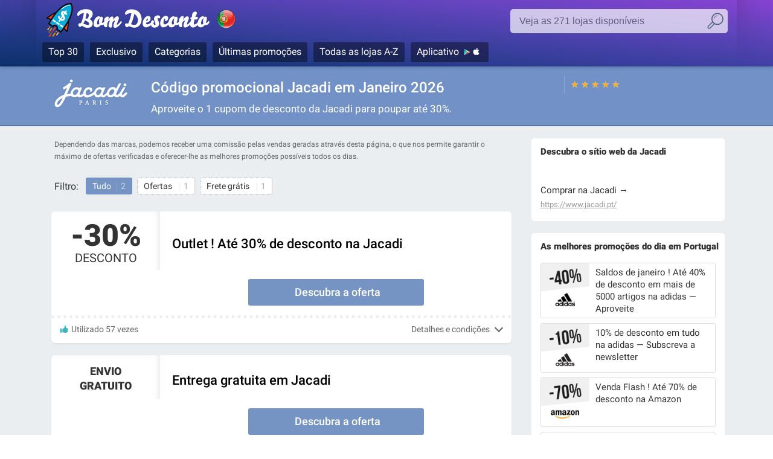

--- FILE ---
content_type: text/html; charset=UTF-8
request_url: https://www.bomdesconto.pt/cupao-desconto/jacadi
body_size: 12198
content:
<!DOCTYPE html>

<html xmlns="http://www.w3.org/1999/xhtml" lang="pt-pt">
<head>
<meta http-equiv="Content-Type" content="text/html; charset=UTF-8" />
<meta name="robots" content="noindex"><title>Cupão desconto Jacadi → Poupe 30% em Janeiro 2026</title><meta name="viewport" content="width=device-width, initial-scale=1" />
<script>is_mobile = (/Mobi|Android/i.test(navigator.userAgent)) ? true : false;</script>
<meta name='robots' content='max-image-preview:large' />
<style id='wp-img-auto-sizes-contain-inline-css' type='text/css'>
img:is([sizes=auto i],[sizes^="auto," i]){contain-intrinsic-size:3000px 1500px}
/*# sourceURL=wp-img-auto-sizes-contain-inline-css */
</style>
<style id='wp-emoji-styles-inline-css' type='text/css'>

	img.wp-smiley, img.emoji {
		display: inline !important;
		border: none !important;
		box-shadow: none !important;
		height: 1em !important;
		width: 1em !important;
		margin: 0 0.07em !important;
		vertical-align: -0.1em !important;
		background: none !important;
		padding: 0 !important;
	}
/*# sourceURL=wp-emoji-styles-inline-css */
</style>
<style id='classic-theme-styles-inline-css' type='text/css'>
/*! This file is auto-generated */
.wp-block-button__link{color:#fff;background-color:#32373c;border-radius:9999px;box-shadow:none;text-decoration:none;padding:calc(.667em + 2px) calc(1.333em + 2px);font-size:1.125em}.wp-block-file__button{background:#32373c;color:#fff;text-decoration:none}
/*# sourceURL=/wp-includes/css/classic-themes.min.css */
</style>
<link rel="stylesheet" href="https://www.bomdesconto.pt/wp-content/cache/minify/6ccc3.css" media="all" />

<style id='simple-gdpr-cookie-compliance-inline-css' type='text/css'>
:root{--sgcc-text-color:#222222;--sgcc-link-color:#222222;--sgcc-link-hover-color:#b173f2;--sgcc-notice-background-color:#ffffff;--sgcc-cookie-icon-color:#222222;--sgcc-close-button-background-color:#222222;--sgcc-close-button-hover-background-color:#b173f2;--sgcc-close-button-color:#ffffff;--sgcc-close-button-hover-color:#ffffff;--sgcc-accept-button-background-color:#222222;--sgcc-accept-button-hover-background-color:#b173f2;--sgcc-accept-button-color:#ffffff;--sgcc-accept-button-hover-color:#ffffff;--sgcc-accept-button-border-color:#222222;--sgcc-accept-button-hover-border-color:#b173f2;}.sgcc-main-wrapper[data-layout=custom_width],.sgcc-main-wrapper[data-layout=pop_up]{--width :500px;}.sgcc-main-wrapper[data-layout=custom_width].position-bottom-right{--right :30px;--bottom :30px;}.sgcc-main-wrapper .sgcc-container{padding:15px 15px 20px 55px;border:1px dashed #AAA;border-radius:10px;}
/*# sourceURL=simple-gdpr-cookie-compliance-inline-css */
</style>
<script type="text/javascript" src="https://www.bomdesconto.pt/wp-includes/js/jquery/jquery.min.js" id="jquery-core-js" async ></script> 
 
<link rel="icon" href="https://www.bomdesconto.pt/favicon_32.png" type="image/png" sizes="32x32" />
<link rel="icon" href="https://www.bomdesconto.pt/favicon_192.png" type="image/png" sizes="192x192" />
<meta name="referrer" content="origin">
<script async src="https://www.googletagmanager.com/gtag/js?id=G-EB15M6W4ZP"></script>
<script>
  window.dataLayer = window.dataLayer || [];
  function gtag(){dataLayer.push(arguments);}
  gtag('js', new Date());
  //gtag('config', 'UA-35312857-7');
  gtag('config', 'G-EB15M6W4ZP');
</script>
<meta name="description" content="Aproveite os códigos promocionais Jacadi verificados para economizar até 30%. ✓ 2 cupões desconto Jacadi em janvier 2026" />
<meta name="twitter:card" content="summary_large_image">
<meta name="twitter:site" content="@bom_desconto">
<meta name="twitter:creator" content="@bom_desconto">
<meta property="og:site_name" content="Bom Desconto"/>
<meta property="og:type" content="article" />
<meta property="og:title" content="Cupão desconto Jacadi → Poupe 30% em Janeiro 2026"/>
<meta property="og:url" content="https://www.bomdesconto.pt/cupao-desconto/jacadi"/>
<meta property="og:description" content="Aproveite os códigos promocionais Jacadi verificados para economizar até 30%. ✓ 2 cupões desconto Jacadi em janvier 2026"/>
<meta property="og:image" content="https://www.bomdesconto.pt/wp-content/uploads/temp/jacadi_cupao-desconto_400x400_398024.png"/>
<meta property="og:image:alt" content="Código promocional Jacadi em Janeiro 2026">
<meta property="og:locale" content="pt_PT"/>
<link rel="image_src" href="https://www.bomdesconto.pt/wp-content/uploads/temp/jacadi_cupao-desconto_400x400_398024.png">
<link rel="canonical" href="https://www.bomdesconto.pt/cupao-desconto/jacadi" />
<script type="application/ld+json">
{
  "@context": "http://schema.org",
  "@graph": [
    {
      "@type": "Store",
      "name": "Jacadi",
      "address": "n/a",
      "image": "https://www.bomdesconto.pt/wp-content/uploads/temp/jacadi_cupao-desconto_400x400_398024.png",
      "url": "https://www.bomdesconto.pt/cupao-desconto/jacadi",
              "aggregateRating": {
        "@type": "AggregateRating",
        "ratingCount": "1",
        "ratingValue": "5.00",
        "bestRating": "5",
        "worstRating": "0"
      }
    }
  ]
}
</script>
<link rel="alternate" hreflang="pt-pt" href="https://www.bomdesconto.pt/cupao-desconto/jacadi" />
<script type="application/ld+json">
{
    "@context": "http://schema.org",
    "@type": "WebPage",
    "url": "https://www.bomdesconto.pt/cupao-desconto/_inactive/jacadi",
    "image": {
        "@type": "ImageObject",
        "url": "https://www.bomdesconto.pt/wp-content/uploads/logo_160x160/logo_square_jacadi.png",
        "height": 160,
        "width": 160
    },
    "publisher": {
        "@type": "Organization",
        "name": "bomdesconto.pt",
        "logo": {
            "@type": "ImageObject",
            "url": "https://www.bomdesconto.pt/wp-content/themes/theme_bomdesconto/_img/default_banner.png",
            "width": 1044,
            "height": 400
        }
    },
    "dateModified": "2025-09-14T00:11:00+02:00",
    "description":"Aproveite os códigos promocionais Jacadi verificados para economizar até 30%. ✅ 2 cupões desconto Jacadi em janvier 2026",
    "name": "Jacadi",
    "headline":"Cupom de desconto Jacadi Portugal → 30% em Janeiro 2026",
    "mainEntity": {
        "@context": "http://schema.org",
        "@type": "Store",
        "name": "Jacadi",
        "image": "https://www.bomdesconto.pt/wp-content/uploads/logo_160x160/logo_square_jacadi.png",
        "sameAs": "https://www.jacadi.pt/",
        "address": "n/a",
        "description": "Aproveite os códigos promocionais Jacadi verificados para economizar até 30%. ✅ 2 cupões desconto Jacadi em janvier 2026",
        "makesOffer": [
                    {
                    "@type": "Offer",
                    "name": "Back to School !  -50% no 2\u00ba artigo da sele\u00e7\u00e3o na Jacadi",
                    "url": "https://www.bomdesconto.pt/cupao-desconto/_inactive/jacadi",
                    "description": "Durante todo o ano, tire partido de descontos de at\u00e9 30% em produtos seleccionados.\n",
                    "validFrom": "2026-01-01",
                    "validThrough": "2026-12-31"            }
        ,            {
                    "@type": "Offer",
                    "name": "Back to School !  -50% no 2\u00ba artigo da sele\u00e7\u00e3o na Jacadi",
                    "url": "https://www.bomdesconto.pt/cupao-desconto/_inactive/jacadi",
                    "description": "Entrega gratuita a partir de 50 euros de compra.\n",
                    "validFrom": "2026-01-22",
                    "validThrough": "2026-12-31"            }
                ]
    }
}
</script>
<link href='https://www.google-analytics.com' rel='preconnect'>
<link href='https://onesignal.com' rel='preconnect'>
<link rel="preload" href="https://www.bomdesconto.pt/wp-content/themes/theme_bomdesconto/font/roboto_regular.woff2" as="font" type="font/woff2" crossorigin="anonymous">
<link rel="preload" href="https://www.bomdesconto.pt/wp-content/themes/theme_bomdesconto/font/roboto_black.woff2" as="font" type="font/woff2" crossorigin="anonymous">
<link rel="preload" href="https://www.bomdesconto.pt/wp-content/themes/theme_bomdesconto/font/roboto_medium.woff2" as="font" type="font/woff2" crossorigin="anonymous">
<link rel="preload" href="https://www.bomdesconto.pt/wp-content/themes/theme_bomdesconto/_img/sprite_2022_b.webp" as="image" fetchpriority="high" >
<link rel="preload" href="https://www.bomdesconto.pt/wp-content/uploads/complianz/css/banner-1-optin.css?v=13" fetchpriority="high" >
<link rel="preload" href="https://cdn.onesignal.com/sdks/OneSignalSDK.js" as="script">
    
<link rel="stylesheet" href="https://www.bomdesconto.pt/wp-content/cache/minify/2bb9d.css" media="all" />

<style>
    .list_reduc .value {color:#7594c4 !important;} 
    .code {background-color:#7594c4 !important;}  
    .btn-follow .logo {background-color:#7191c7; border: 1px solid rgba(255,255,255,0.4)} 
    ul.filter li.selected, ul.filter li.selected:hover {background-color:#7594c4} 
    .rate_star::after {width:100%; opacity:1} 
    #shop_header {background-color:#7191c7}
    </style><link rel='dns-prefetch' href='//www.google-analytics.com' />
<link rel='dns-prefetch' href='//cdn.onesignal.com' />
<link rel='dns-prefetch' href='//www.onesignal.com' />
<link rel="manifest" href="/manifest.json">
<style id='global-styles-inline-css' type='text/css'>
:root{--wp--preset--aspect-ratio--square: 1;--wp--preset--aspect-ratio--4-3: 4/3;--wp--preset--aspect-ratio--3-4: 3/4;--wp--preset--aspect-ratio--3-2: 3/2;--wp--preset--aspect-ratio--2-3: 2/3;--wp--preset--aspect-ratio--16-9: 16/9;--wp--preset--aspect-ratio--9-16: 9/16;--wp--preset--color--black: #000000;--wp--preset--color--cyan-bluish-gray: #abb8c3;--wp--preset--color--white: #ffffff;--wp--preset--color--pale-pink: #f78da7;--wp--preset--color--vivid-red: #cf2e2e;--wp--preset--color--luminous-vivid-orange: #ff6900;--wp--preset--color--luminous-vivid-amber: #fcb900;--wp--preset--color--light-green-cyan: #7bdcb5;--wp--preset--color--vivid-green-cyan: #00d084;--wp--preset--color--pale-cyan-blue: #8ed1fc;--wp--preset--color--vivid-cyan-blue: #0693e3;--wp--preset--color--vivid-purple: #9b51e0;--wp--preset--gradient--vivid-cyan-blue-to-vivid-purple: linear-gradient(135deg,rgb(6,147,227) 0%,rgb(155,81,224) 100%);--wp--preset--gradient--light-green-cyan-to-vivid-green-cyan: linear-gradient(135deg,rgb(122,220,180) 0%,rgb(0,208,130) 100%);--wp--preset--gradient--luminous-vivid-amber-to-luminous-vivid-orange: linear-gradient(135deg,rgb(252,185,0) 0%,rgb(255,105,0) 100%);--wp--preset--gradient--luminous-vivid-orange-to-vivid-red: linear-gradient(135deg,rgb(255,105,0) 0%,rgb(207,46,46) 100%);--wp--preset--gradient--very-light-gray-to-cyan-bluish-gray: linear-gradient(135deg,rgb(238,238,238) 0%,rgb(169,184,195) 100%);--wp--preset--gradient--cool-to-warm-spectrum: linear-gradient(135deg,rgb(74,234,220) 0%,rgb(151,120,209) 20%,rgb(207,42,186) 40%,rgb(238,44,130) 60%,rgb(251,105,98) 80%,rgb(254,248,76) 100%);--wp--preset--gradient--blush-light-purple: linear-gradient(135deg,rgb(255,206,236) 0%,rgb(152,150,240) 100%);--wp--preset--gradient--blush-bordeaux: linear-gradient(135deg,rgb(254,205,165) 0%,rgb(254,45,45) 50%,rgb(107,0,62) 100%);--wp--preset--gradient--luminous-dusk: linear-gradient(135deg,rgb(255,203,112) 0%,rgb(199,81,192) 50%,rgb(65,88,208) 100%);--wp--preset--gradient--pale-ocean: linear-gradient(135deg,rgb(255,245,203) 0%,rgb(182,227,212) 50%,rgb(51,167,181) 100%);--wp--preset--gradient--electric-grass: linear-gradient(135deg,rgb(202,248,128) 0%,rgb(113,206,126) 100%);--wp--preset--gradient--midnight: linear-gradient(135deg,rgb(2,3,129) 0%,rgb(40,116,252) 100%);--wp--preset--font-size--small: 13px;--wp--preset--font-size--medium: 20px;--wp--preset--font-size--large: 36px;--wp--preset--font-size--x-large: 42px;--wp--preset--spacing--20: 0.44rem;--wp--preset--spacing--30: 0.67rem;--wp--preset--spacing--40: 1rem;--wp--preset--spacing--50: 1.5rem;--wp--preset--spacing--60: 2.25rem;--wp--preset--spacing--70: 3.38rem;--wp--preset--spacing--80: 5.06rem;--wp--preset--shadow--natural: 6px 6px 9px rgba(0, 0, 0, 0.2);--wp--preset--shadow--deep: 12px 12px 50px rgba(0, 0, 0, 0.4);--wp--preset--shadow--sharp: 6px 6px 0px rgba(0, 0, 0, 0.2);--wp--preset--shadow--outlined: 6px 6px 0px -3px rgb(255, 255, 255), 6px 6px rgb(0, 0, 0);--wp--preset--shadow--crisp: 6px 6px 0px rgb(0, 0, 0);}:where(.is-layout-flex){gap: 0.5em;}:where(.is-layout-grid){gap: 0.5em;}body .is-layout-flex{display: flex;}.is-layout-flex{flex-wrap: wrap;align-items: center;}.is-layout-flex > :is(*, div){margin: 0;}body .is-layout-grid{display: grid;}.is-layout-grid > :is(*, div){margin: 0;}:where(.wp-block-columns.is-layout-flex){gap: 2em;}:where(.wp-block-columns.is-layout-grid){gap: 2em;}:where(.wp-block-post-template.is-layout-flex){gap: 1.25em;}:where(.wp-block-post-template.is-layout-grid){gap: 1.25em;}.has-black-color{color: var(--wp--preset--color--black) !important;}.has-cyan-bluish-gray-color{color: var(--wp--preset--color--cyan-bluish-gray) !important;}.has-white-color{color: var(--wp--preset--color--white) !important;}.has-pale-pink-color{color: var(--wp--preset--color--pale-pink) !important;}.has-vivid-red-color{color: var(--wp--preset--color--vivid-red) !important;}.has-luminous-vivid-orange-color{color: var(--wp--preset--color--luminous-vivid-orange) !important;}.has-luminous-vivid-amber-color{color: var(--wp--preset--color--luminous-vivid-amber) !important;}.has-light-green-cyan-color{color: var(--wp--preset--color--light-green-cyan) !important;}.has-vivid-green-cyan-color{color: var(--wp--preset--color--vivid-green-cyan) !important;}.has-pale-cyan-blue-color{color: var(--wp--preset--color--pale-cyan-blue) !important;}.has-vivid-cyan-blue-color{color: var(--wp--preset--color--vivid-cyan-blue) !important;}.has-vivid-purple-color{color: var(--wp--preset--color--vivid-purple) !important;}.has-black-background-color{background-color: var(--wp--preset--color--black) !important;}.has-cyan-bluish-gray-background-color{background-color: var(--wp--preset--color--cyan-bluish-gray) !important;}.has-white-background-color{background-color: var(--wp--preset--color--white) !important;}.has-pale-pink-background-color{background-color: var(--wp--preset--color--pale-pink) !important;}.has-vivid-red-background-color{background-color: var(--wp--preset--color--vivid-red) !important;}.has-luminous-vivid-orange-background-color{background-color: var(--wp--preset--color--luminous-vivid-orange) !important;}.has-luminous-vivid-amber-background-color{background-color: var(--wp--preset--color--luminous-vivid-amber) !important;}.has-light-green-cyan-background-color{background-color: var(--wp--preset--color--light-green-cyan) !important;}.has-vivid-green-cyan-background-color{background-color: var(--wp--preset--color--vivid-green-cyan) !important;}.has-pale-cyan-blue-background-color{background-color: var(--wp--preset--color--pale-cyan-blue) !important;}.has-vivid-cyan-blue-background-color{background-color: var(--wp--preset--color--vivid-cyan-blue) !important;}.has-vivid-purple-background-color{background-color: var(--wp--preset--color--vivid-purple) !important;}.has-black-border-color{border-color: var(--wp--preset--color--black) !important;}.has-cyan-bluish-gray-border-color{border-color: var(--wp--preset--color--cyan-bluish-gray) !important;}.has-white-border-color{border-color: var(--wp--preset--color--white) !important;}.has-pale-pink-border-color{border-color: var(--wp--preset--color--pale-pink) !important;}.has-vivid-red-border-color{border-color: var(--wp--preset--color--vivid-red) !important;}.has-luminous-vivid-orange-border-color{border-color: var(--wp--preset--color--luminous-vivid-orange) !important;}.has-luminous-vivid-amber-border-color{border-color: var(--wp--preset--color--luminous-vivid-amber) !important;}.has-light-green-cyan-border-color{border-color: var(--wp--preset--color--light-green-cyan) !important;}.has-vivid-green-cyan-border-color{border-color: var(--wp--preset--color--vivid-green-cyan) !important;}.has-pale-cyan-blue-border-color{border-color: var(--wp--preset--color--pale-cyan-blue) !important;}.has-vivid-cyan-blue-border-color{border-color: var(--wp--preset--color--vivid-cyan-blue) !important;}.has-vivid-purple-border-color{border-color: var(--wp--preset--color--vivid-purple) !important;}.has-vivid-cyan-blue-to-vivid-purple-gradient-background{background: var(--wp--preset--gradient--vivid-cyan-blue-to-vivid-purple) !important;}.has-light-green-cyan-to-vivid-green-cyan-gradient-background{background: var(--wp--preset--gradient--light-green-cyan-to-vivid-green-cyan) !important;}.has-luminous-vivid-amber-to-luminous-vivid-orange-gradient-background{background: var(--wp--preset--gradient--luminous-vivid-amber-to-luminous-vivid-orange) !important;}.has-luminous-vivid-orange-to-vivid-red-gradient-background{background: var(--wp--preset--gradient--luminous-vivid-orange-to-vivid-red) !important;}.has-very-light-gray-to-cyan-bluish-gray-gradient-background{background: var(--wp--preset--gradient--very-light-gray-to-cyan-bluish-gray) !important;}.has-cool-to-warm-spectrum-gradient-background{background: var(--wp--preset--gradient--cool-to-warm-spectrum) !important;}.has-blush-light-purple-gradient-background{background: var(--wp--preset--gradient--blush-light-purple) !important;}.has-blush-bordeaux-gradient-background{background: var(--wp--preset--gradient--blush-bordeaux) !important;}.has-luminous-dusk-gradient-background{background: var(--wp--preset--gradient--luminous-dusk) !important;}.has-pale-ocean-gradient-background{background: var(--wp--preset--gradient--pale-ocean) !important;}.has-electric-grass-gradient-background{background: var(--wp--preset--gradient--electric-grass) !important;}.has-midnight-gradient-background{background: var(--wp--preset--gradient--midnight) !important;}.has-small-font-size{font-size: var(--wp--preset--font-size--small) !important;}.has-medium-font-size{font-size: var(--wp--preset--font-size--medium) !important;}.has-large-font-size{font-size: var(--wp--preset--font-size--large) !important;}.has-x-large-font-size{font-size: var(--wp--preset--font-size--x-large) !important;}
/*# sourceURL=global-styles-inline-css */
</style>
</head>

<body data-lang="PT" data-color="#7594c4">


<header id="header">
<div class="container">
			
    <span class="logo logo_PT"><a href="https://www.bomdesconto.pt">Bom Desconto, códigos promocionais e descontos nas maiores lojas</a></span>			
    
        
    <div class="button_search"></div>

        
          
    <div class="box_search">
        <form>
        <label for="searchboutiques" class="hidden">Pesquisa :</label>
        <input type="text" class="input_search" id="searchboutiques" placeholder="Veja as 271 lojas disponíveis " />
        <input type="button" value="ok" />
        </form>
    </div>      

    <nav class="menu_top">
    <ul>
                                <li><a href="/top-20-cupom-desconto">Top 30</a></li>
        <li><a href="/cupao-desconto-exclusivo">Exclusivo</a></li> 
        <li><a href="/shopping">Categorias</a>
        <ul class="menu_riche cat-shopping">
        <li><a href="/shopping/alimentos" class="food">Alimentos</a></li><li><a href="/shopping/animais" class="animal">Animais</a></li><li><a href="/shopping/artes" class="art">Artes</a></li><li><a href="/shopping/veiculos" class="car">Auto e moto</a></li><li><a href="/shopping/jogos" class="toy">Brinquedos</a></li><li><a href="/shopping/casa" class="home">Casa e jardim</a></li><li><a href="/shopping/esportes" class="sport">Esportes</a></li><li><a href="/shopping/high-tech" class="hightech">High-Tech</a></li><li><a href="/shopping/infantil" class="baby">Infantil</a></li><li><a href="/shopping/malas-e-bolsas" class="bag">Malas e bolsas</a></li><li><a href="/shopping/outros" class="others">Outros</a></li><li><a href="/shopping/sapatos" class="shoes">Sapatos</a></li><li><a href="/shopping/beleza" class="beauty">Saúde e beleza</a></li><li><a href="/shopping/vestuario-esportivo" class="sportswear">Vestuário esportivo</a></li><li><a href="/shopping/vestuario-roupas" class="apparel">Vestuário Roupas</a></li><li><a href="/shopping/viagens" class="travel">Viagens</a></li>        </ul>   
        </li>
        <li><a href="/cupao-desconto">Últimas promoções</a></li>
        <li><a href="/shops">Todas as lojas A-Z</a></li>
        <li><a href="https://www.bomdesconto.pt/app-cupom-desconto-iphone-ipad-android" class="app_icon">Aplicativo</a></li>
    </ul>
    </nav>             

        
</div>			
</header>

<div id="shop_header" class="dark" data-shop="Jacadi" data-shopid="497" data-slug="jacadi" data-copy="Copiar" data-go="Ir para Jacadi" data-copied="✓ Copiado" data-nocode="CÓDIGO DESNECESSÁRIO " data-thanks="Obrigado!">
<div class="container">
    
    <div class="shop_logo">
        <div class="href" data-url="https://www.bomdesconto.pt/cupao-desconto/jacadi"><img src="https://www.bomdesconto.pt/wp-content/uploads/logo_jacadi.png" alt="Código promocional Jacadi" title="" width="160" height="60"></div>	
    </div>
        <div class="shop_text">
        <h1>Código promocional Jacadi em Janeiro 2026</h1><h2>Aproveite o 1 cupom de desconto da Jacadi para poupar até 30%.</h2>            </div>
    <div class="shop_meta">
      <div class="rate_star_votes"></div>
      <div class="rate_star" data-shop="497"><span class="star" data-val="5">★</span><span class="star" data-val="4">★</span><span class="star" data-val="3">★</span><span class="star" data-val="2">★</span><span class="star" data-val="1">★</span></div>
                </div>
    
</div>    
</div>

    
<div id="main">
<div class="container">
<div class="container_left">
<div id="left">
        
      
    <div class="disclaimer">
    Dependendo das marcas, podemos receber uma comissão pelas vendas geradas através desta página, o que nos permite garantir o máximo de ofertas verificadas e oferecer-lhe as melhores promoções possíveis todos os dias.    </div>
    
    <div class="filter_container">
        
                        <span class="title">Filtro:</span>
        <ul class="filter">
            <li class="selected" data-filter="all">Tudo<i>2</i></li>
                        <li data-filter="offer">Ofertas <i>1</i></li>            <li data-filter="delivery">Frete grátis <i>1</i></li>                    </ul>
        
    </div>
    
    <ul class="list_reduc">
     
<li class="item-container  filter_offer">
<div class="item-value">-30% <span class="type">Desconto</span></div><h3 class="item-title">Outlet ! Até 30% de desconto na Jacadi</h3><div class="desc"></div>
<div class="item-code zone_code">
<div data-id="398024"  data-code="NO" class="code ">Descubra a oferta</div>
<div class="code_texte h"></div>
<span class="visit h"></span>
</div>
<div class="item-meta">
<div class="meta-use">Utilizado 57 vezes</div><div class="meta-terms">Detalhes e condições</div></div>
<div class="meta-terms-full"><p>Durante todo o ano, tire partido de descontos de até 30% em produtos seleccionados.</p>
<p style="color:#999">↪ Promoção válida até 31/12/2026</p></div>
</li>

 
<li class="item-container texte  filter_delivery">
<div class="item-value">envio<br/>gratuito<br/></div><h3 class="item-title">Entrega gratuita em Jacadi</h3><div class="desc"></div>
<div class="item-code zone_code">
<div data-id="401227"  data-code="NO" class="code ">Descubra a oferta</div>
<div class="code_texte h"></div>
<span class="visit h"></span>
</div>
<div class="item-meta">
<div class="meta-use">Utilizado 9 vezes</div><div class="meta-terms">Detalhes e condições</div></div>
<div class="meta-terms-full"><p>Entrega gratuita a partir de 50 euros de compra.</p>
<p style="color:#999">↪ Promoção válida até 31/12/2026</p></div>
</li>

    </ul>
    
    <div class="main_addon">
	   <div id="fil-ariane" itemscope itemtype="http://schema.org/BreadcrumbList"><span itemprop="itemListElement" itemscope itemtype="http://schema.org/ListItem"><a href="https://www.bomdesconto.pt/cupao-desconto" id="https://www.bomdesconto.pt/cupao-desconto" itemprop="item" itemscope itemtype="http://schema.org/Thing"><span itemprop="name">Cupom Desconto</span></a><meta itemprop="position" content="1" /></span>&nbsp;&nbsp;›&nbsp;&nbsp;<a href="https://www.bomdesconto.pt/shopping/infantil">Infantil</a>&nbsp;&nbsp;›&nbsp;&nbsp;<span itemprop="itemListElement" itemscope itemtype="http://schema.org/ListItem"><a href="https://www.bomdesconto.pt/cupao-desconto/_inactive/jacadi" id="https://www.bomdesconto.pt/cupao-desconto/_inactive/jacadi" itemprop="item" itemscope itemtype="http://schema.org/Thing"><span itemprop="name">Jacadi</span></a><meta itemprop="position" content="2" /></span></div>
         <div class="update">Última atualização código promocional Jacadi : <time itemprop="lastReviewed" datetime="2025-09-14T00:11:00+02:00">14 Setembro 2025</time></div>
    </div>
    
        
	
        <span class="titre titre_push titre_margin">Estes <strong>cupões de desconto Jacadi</strong> expiraram. <u>Seguir Jacadi</u> e receba uma notificação assim que um <strong>voucher</strong> estiver disponível.</span>

        <ul class="list_reduc_off">
                    <li>Back to School !  -50% no 2º artigo da seleção </li> 
                    <li>Saldos de janeiro ! Até 50% de desconto </li> 
                    <li>Os lindos dias ! Até 40% de desconto </li> 
                    <li>Black Friday ! 30% de desconto </li> 
                    <li>Os lindos dias ! Até 30% de desconto </li> 
                    <li>Vendas privadas ! Até 40% de desconto </li> 
        
            	
        </ul>

           
        
    
<div class="boxhome boxdefault summary">
    <h2>Resumo código promocional Jacadi</h2>
    <table>
        <tbody>
            <tr><th>Redução</th><th>Descrição das ofertas e códigos de desconto</th><th>Expiração</th></tr>
                        <tr><td>-30%</td><td>Outlet ! Até 30% de desconto </td><td>31/12/2026</td></tr>
                        <tr><td>envio gratuito </td><td>Entrega gratuita em Jacadi</td><td>31/12/2026</td></tr>
                    </tbody>
    </table>
</div>

    

	    
    
        <div class="textwidget widget-altern widget-bestshops">
      <h2>Descubra as melhores lojas <u>Infantil</u> do momento </h2>
   <ul class="list-bestshops">


        </ul>
  </div>
      
        
         <div class="textwidget widget-altern widget-savingtips">
      <h2>Perguntas Frequentes / Todas as suas dúvidas sobre Jacadi</h2>
      <div class="widget-faq">
      <div class="column">
<p>Aproveite descontos excepcionais com o código promocional Jacadi. Descubra os melhores códigos promocionais Jacadi, aproveite descontos em artigos de alta qualidade e aprenda hoje mesmo a otimizar a sua experiência de compra! Aqui estão algumas perguntas/respostas que o ajudarão a esclarecer suas dúvidas. Economizar em produtos Jacadi é mais fácil do que você imagina. Com os códigos promocionais Jacadi, você pode aproveitar descontos que vão desde percentuais até frete grátis...</p>
<h3>Onde posso encontrar códigos promocionais Jacadi?</h3>
<p>Para obter a melhor oferta possível, é necessário multiplicar as suas estratégias e consultar diferentes sites. </p>
<p><ul><li>O site oficial é um bom ponto de partida. Subscreva a newsletter oficial para receber diretamente no seu e-mail as últimas ofertas. Durante os saldos, os sites costumam oferecer uma secção especial com todos os produtos em promoção. </li>
<li>As redes sociais, especialmente com influenciadores, são outra pista, principalmente no Instagram, Twitter, Tiktok e Facebook. Eles podem fornecer códigos promocionais exclusivos!</li>
<li>Os sites de cupões são confiáveis e são uma boa alternativa, especialmente esta página, mas também as dos nossos colegas. As ofertas são verificadas diariamente pelas nossas equipas.</li></ul>
</p>
<h3>Jacadi oferece descontos para estudantes?</h3>
<p>A maioria dos sites de venda online oferece  <a href="https://www.bomdesconto.pt/cupao-desconto-estudantes">descontos para estudantes</a>, geralmente em parceria com plataformas como Studentbeans ou myunidays, que verificam a autenticidade do status de estudante. Isso lhe dá acesso a códigos promocionais Jacadi muito interessantes para economizar ainda mais.</p>
<h3>Qual é a melhor oferta da Jacadi hoje?</h3>
<p>Hoje, em Janeiro 2026, a melhor oferta é "Outlet ! Até 30% de desconto na Jacadi" com 30% de desconto na Jacadi. Geralmente, a melhor oferta está no topo da lista de ofertas na página. Se você clicar na oferta, será direcionado diretamente aos itens que a recebem.</p>
<h3>Quantos códigos promocionais estão disponíveis hoje na Jacadi?</h3>
<p>Atualmente, existem 0 códigos promocionais e um total de 2 ofertas em Janeiro, disponíveis para economizar. Inscreva-se nas notificações em nosso site para receber as novas ofertas assim que estiverem disponíveis. É a melhor maneira de não perder nenhuma oportunidade!</p>
</div>
<div class="column">
<h3>Meu código Jacadi não está funcionando, o que posso fazer?</h3>
<p>Muitas vezes, existem restrições para todos os códigos promocionais, verifique cuidadosamente as condições de uso em nosso site ou diretamente no site <a href="https://www.jacadi.pt/">www.jacadi.pt/</a>. Você também pode tentar outros códigos de desconto presentes nesta página.</p>
<h3>Como posso usar os códigos promocionais Jacadi?</h3>
<p>Na maioria dos casos: ou o desconto já está indicado no preço dos itens; ou se um código promocional for fornecido, geralmente é adicionado durante a fase final do pagamento no site Jacadi. Procure a opção "adicionar código promocional" e copie / cole o código promocional fornecido.</p>
<h3>Há ofertas especiais para a Black Friday?</h3>
<p>A <a href="https://www.bomdesconto.pt/black-friday">Black Friday</a> é um dos momentos mais importantes do ano para fazer ótimas compras. A Jacadi também aproveita para fazer grandes promoções nos dias da Black Friday, no final de novembro 2026.</p>
<h3>Há quantos dias vocês publicam as ofertas da Jacadi?</h3>
<p>A Jacadi está em nosso site há 1232 dias, verificamos cuidadosamente todas as promoções publicadas nesta página para oferecer a você a experiência mais transparente e relevante possível. Se, apesar de tudo, houver promoções desatualizadas, não hesite em nos informar, faremos o possível para atualizá-las rapidamente.</p></div><h3>A Jacadi oferece frequentemente códigos promocionais?</h3>
<p>A Jacadi tem algumas reduções, mas não atualiza suas ofertas com frequência. Não espere por novas ofertas antes de comprar, as reduções indicadas geralmente são as melhores disponíveis.</p><h3>A Jacadi oferece entrega gratuita?</h3>
<p>Na Jacadi, a entrega é gratuita para pedidos acima de 50€. Aproveite esta oferta para adicionar alguns itens ao carrinho e economizar nos custos de entrega.</p>      </div>
    </div>    
          
</div>
</div>

	
<aside id="sidebar_320">

    
    
    
       
    	  
            
          <div class="btn-follow-container">
        <div class="btn-follow" data-network="webpush">
          <span class="logo_square"><img data-src="https://www.bomdesconto.pt/wp-content/uploads/logo_160x160/logo_square_jacadi.png" class="lazy" alt="logo Jacadi" title="logo Jacadi"/></span>Seguir Jacadi<span class="sub">E receba uma notificação assim que um <strong>código</strong> estiver disponível</span>
        </div>	
      </div>
   
    
     
	  	  
	      
            
        
    
    
             
        
                    
        
    
                 
    
    
                <div class="widget-altern widget-boutique">
       <h2>Descubra o sítio web da Jacadi </h2>
               <a href="https://www.bomdesconto.pt/go/jacadi" title="Visiter la boutique Jacadi" class="btn_link">Comprar na Jacadi →</a>
        
        <a href="https://www.bomdesconto.pt/go/jacadi" class="link_shop">https://www.jacadi.pt/</a>        
            </div>  
        
   
   
    
    
    
    
    <div class="textwidget custom-html-widget"></div> 
    
    
   
    
            <div class="widget-altern" style="margin-top:10px">
        <h2>As melhores promoções do dia em Portugal</h2>
        <ul class="grid-latest-large">
            <li><a href="/cupao-desconto/adidas" ><img data-src="https://www.bomdesconto.pt/wp-content/uploads/temp/adidas_cupao-desconto_400x400_592922.png" src="" class="lazy" title="adidas" alt="Logo adidas" width="100" height="100" /><span>Saldos de janeiro ! Até 40% de desconto em mais de 5000 artigos na adidas — Aproveite</span></a></li>

<li><a href="/cupao-desconto/adidas" ><img data-src="https://www.bomdesconto.pt/wp-content/uploads/temp/adidas_cupao-desconto_400x400_186154.png" src="" class="lazy" title="adidas" alt="Logo adidas" width="100" height="100" /><span>10% de desconto em tudo na adidas — Subscreva a newsletter</span></a></li>

<li><a href="/cupao-desconto/amazon" ><img data-src="https://www.bomdesconto.pt/wp-content/uploads/temp/amazon_cupao-desconto_400x400_250446.png" src="" class="lazy" title="Amazon Portugal" alt="Logo Amazon Portugal" width="100" height="100" /><span>Venda Flash ! Até 70% de desconto na Amazon</span></a></li>

            <li><a href="https://www.bomdesconto.pt/top-20-cupom-desconto" title="Top 30 Cupom desconto" class="more_offers">Top 30 Cupom desconto →</a></li>
        </ul>
    </div>
        
     
     
        <div class="widget-altern" style="margin-top:10px; line-height:inherit">
        <h2>As nossas lojas preferidas</h2>
        <div class="boxhome boxfav" style="margin:0px">
        <ul class="table-flex table-flex-left" style="display:flex; padding:0px; margin:0px;">
            <li><a href="/cupao-desconto/adidas" class="logo_shop" title="Código promocional adidas"><img data-src="https://www.bomdesconto.pt/wp-content/uploads/logo_adidas-1.webp" class="lazy" alt="adidas" width="110" height="40"/></a></li>
<li><a href="/cupao-desconto/nike" class="logo_shop" title="Código promocional Nike" style="background-color:#d61f17; border:1px solid #d61f17"><img data-src="https://www.bomdesconto.pt/wp-content/uploads/logo_nike_2022.png" class="lazy" alt="Nike" width="110" height="40"/></a></li>
<li><a href="/cupao-desconto/bershka" class="logo_shop" title="Código promocional Bershka"><img data-src="https://www.bomdesconto.pt/wp-content/uploads/logo_bershka_2023.png" class="lazy" alt="Bershka" width="110" height="40"/></a></li>
<li><a href="/cupao-desconto/new-balance" class="logo_shop" title="Código promocional New Balance" style="background-color:#ee3348; border:1px solid #ee3348"><img data-src="https://www.bomdesconto.pt/wp-content/uploads/logo_newbalance.png" class="lazy" alt="New Balance" width="110" height="40"/></a></li>
<li><a href="/cupao-desconto/about-you" class="logo_shop" title="Código promocional ABOUT YOU"><img data-src="https://www.bomdesconto.pt/wp-content/uploads/logo_aboutyou.png" class="lazy" alt="ABOUT YOU" width="110" height="40"/></a></li>
<li><a href="/cupao-desconto/jd-sports" class="logo_shop" title="Código promocional JD Sports" style="background-color:#000000; border:1px solid #000000"><img data-src="https://www.bomdesconto.pt/wp-content/uploads/logo_jdsport.png" class="lazy" alt="JD Sports" width="110" height="40"/></a></li>
<li><a href="/cupao-desconto/fnac" class="logo_shop" title="Código promocional Fnac"><img data-src="https://www.bomdesconto.pt/wp-content/uploads/logo_fnac.png" class="lazy" alt="Fnac" width="110" height="40"/></a></li>
<li><a href="/cupao-desconto/amazon" class="logo_shop" title="Código promocional Amazon Portugal"><img data-src="https://www.bomdesconto.pt/wp-content/uploads/logo_amazon.png" class="lazy" alt="Amazon Portugal" width="110" height="40"/></a></li>
        </ul>
        </div>
    </div>
    
    
                 <div class="widget-altern widget-bestoffer">
            <h2>Aqui está o melhor desconto na Jacadi  </h2>
            <div style="height:320px" data-url="https://www.bomdesconto.pt/go/jacadi_web_398024" data-id="398024" class="reveal nostyle coupon"><img data-src="https://www.bomdesconto.pt/wp-content/uploads/temp/jacadi_cupao-desconto_400x400_398024.png" class="lazy coupon_img" width="280" height="280" alt="" title="Código promocional Jacadi" /></div>              <span class="reveal link" data-url="https://www.bomdesconto.pt/go/jacadi_web_398024" data-id="398024">Outlet ! Até 30% de desconto na Jacadi</span> 
        </div>
        
            
    
            
    
    
   
    
            
            
    
     
     
        <div class="widget-altern widget-verified">
        
        <p><strong>Última actualização das ofertas:</strong><br/>14 Setembro 2025 - 0:11</p>
<p><strong>Código promocional Jacadi verificado! </strong><br/>Todas as promoções e códigos Jacadi são adicionados e verificados manualmente pela nossa equipa.</p>
<p>Nos últimos 12 meses, foram acrescentadas 1 promoções para Jacadi.</p>
<p>Dependendo da loja, podemos ganhar uma comissão pelas vendas efectuadas no site Jacadi, o que nos permite manter o site actualizado com as melhores ofertas na web</p>        
    </div>  
                
        

          
    
        
        
   
      

            
    	      
         <div class="widget-stats widget-altern">
        <i>15</i> ofertas ou código promocional adicionados nos últimos 3 dias.      </div>
	  
        
            
        
    
        
    
           
      
    
       
    
    
</aside>

</div>     
</div> 		
    
    
            
        
        
        <div class="clear"></div>

         
        <div class="row row_dark">
        <div class="container">
          <h3>O Bom Desconto em números</h3>
          <div class="col m12 s12">
                    </div>
          <div class="col m3 s6 center"><u class="number">271</u> lojas</div>
          <div class="col m3 s6 center">
                        <u class="number">14</u> anos de existência</div>
          <div class="col m3 s6 center"><u class="number">10448</u> subscritores das notificações</div>
          <div class="col m3 s6 center"><u class="number">4.3/5</u> de classificação da nossa aplicação</div>
        </div>
        </div>

    
        
	
<footer id="footer">
    <div class="container">
    <div class="col m2 s12">
      <div class="footer_logo"></div>
    </div>

    <div class="col m1 s6">
        <h4>Fique ligado</h4>
        <ul id="menu-menu_footer_annexe" class="menu">
          <li><a href="https://twitter.com/bom_desconto" rel="noreferrer">Twitter</a></li>
          <li><a href="https://www.facebook.com/bomdescontoportugal/" rel="noreferrer">Facebook</a></li>
          <li><a href="/app-cupom-desconto-iphone-ipad-android" class="app_icon">Aplicativo</a></li>

        </ul>			
    </div>
    <div class="col m3 s6">
        <h4>Ofertas especiais</h4>
        <ul class="menu">
          <li><a href="/cupao-desconto-exclusivo">Cupões exclusivos</a></li>
          <li><a href="/newsletter">Cupões Newsletter</a></li>
          <li><a href="/cupao-desconto-estudantes">Códigos de desconto para estudantes</a></li>
                    <li><a href="/saldos">Saldos</a></li>
          <li><a href="/black-friday">Black Friday</a></li>
                            </ul>			
    </div>
    <div class="col m2 s6">
        <h4>Ajuda</h4>
          <ul class="menu">
          <li><a href="/sobre-nos">Sobre nós</a></li>
          <li><a href="/faq">FAQ</a></li>
          <li><a href="/contact">Contato</a></li>
        </ul>			
    </div>
    <div class="col m2 s6">
        <h4>Informação</h4>
          <ul class="menu">
          <li><a href="/terms">Informação legal</a></li>
          <li><a href="/privacy">Política de Privacidade</a></li>
                  </ul>			
    </div>
    <div class="footer-copyright">
   Todos os direitos reservados © 2012-2026 &nbsp; Bom Desconto - todos os códigos de desconto e promoções em 1 clique.     </div>
    </div>
</footer>

<script type="speculationrules">
{"prefetch":[{"source":"document","where":{"and":[{"href_matches":"/*"},{"not":{"href_matches":["/wp-*.php","/wp-admin/*","/wp-content/uploads/*","/wp-content/*","/wp-content/plugins/*","/wp-content/themes/theme_bomdesconto/*","/*\\?(.+)"]}},{"not":{"selector_matches":"a[rel~=\"nofollow\"]"}},{"not":{"selector_matches":".no-prefetch, .no-prefetch a"}}]},"eagerness":"conservative"}]}
</script>

<aside class="sgcc-main-wrapper hidden layout-custom-width position-bottom-right"
data-layout="custom_width"
>
	<div class="sgcc-container">
					<span class="cookie-icon">
				<svg xmlns="http://www.w3.org/2000/svg" aria-label=Cookie icon role="img" viewBox="0 0 24 24" width="32" height="32">
					<g id="_01_align_center" data-name="01 align center">
						<circle cx="9.5" cy="9.5" r="1.5"/>
						<circle cx="18.5" cy="1.5" r="1.5"/>
						<circle cx="21.5" cy="6.5" r="1.5"/>
						<circle cx="9.5" cy="14.5" r="1.5"/>
						<circle cx="14.5" cy="14.5" r="1.5"/>
						<path d="M12,24A12,12,0,0,1,12,0c.387,0,.769.021,1.146.057l.824.077.078.824a10,10,0,0,0,8.994,8.994l.824.078.077.824c.036.377.057.759.057,1.146A12.013,12.013,0,0,1,12,24ZM12,2A10,10,0,1,0,22,12c0-.057,0-.113,0-.17A12.006,12.006,0,0,1,12.17,2Z"/>
					</g>
				</svg>
			</span>
					<div class="sgcc-notice-content">
							<div class="message-block">
					<p><p>Utilizamos cookies para garantir a melhor experiência possível. Se continuar a utilizar o nosso site, assumimos que concorda com a <a target="_blank" rel="noopener noreferrer" class="text-blue-500 font-normal underline hover:text-blue-600" href="https://www.bomdesconto.pt/privacy">nossa política de cookies</a>.</p></p>
				</div>
								<div class="cookie-compliance-button-block">
					<button type="button" id="sgcc-accept-button" class="close-sgcc cookie-compliance-button" aria-label="Accept Cookies">
						Aceitar					</button>
				</div>
						</div>
					<button type="button" id="close-sgcc-button" class="close close-sgcc">
				<svg xmlns="http://www.w3.org/2000/svg" aria-label=Cookie notice close button role="img" viewBox="0 0 24 24" fill="currentColor" width="16" height="16"><path d="M11.9997 10.5865L16.9495 5.63672L18.3637 7.05093L13.4139 12.0007L18.3637 16.9504L16.9495 18.3646L11.9997 13.4149L7.04996 18.3646L5.63574 16.9504L10.5855 12.0007L5.63574 7.05093L7.04996 5.63672L11.9997 10.5865Z"></path></svg>
			</button>
				</div>
</aside>
<script type="text/javascript" id="simple-gdpr-cookie-compliance-js-extra">
/* <![CDATA[ */
var simpleGDPRCCJsObj = {"cookieExpireTime":"365","isMultisite":""};
//# sourceURL=simple-gdpr-cookie-compliance-js-extra
/* ]]> */
</script>
<script type="text/javascript" src="https://www.bomdesconto.pt/wp-content/plugins/simple-gdpr-cookie-compliance/public/assets/dist/public.min.js" id="simple-gdpr-cookie-compliance-js" async ></script> 
 

  <div class="popup-wrapper hidden">   
    <div class="popup"> 
      <div class="popup-close">&times;</div>
      <div class="popup-title">...</div>
      <div class="zone_code">
        <div class="desc"></div>
        <div class="code_texte ">
          <label for="input_codepopup" class="hidden">Code :</label>
          <input id="input_codepopup" type="text" value="...">
          <span class="btn-copy" data-clipboard-target="#input_codepopup">Copiar</span>
        </div>
      </div>
      <div class="visit" data-url="" >...</div>
      <div class="zone_social">
      Siga-nos para outras grandes promoções!<br/><a href="https://twitter.com/bom_desconto" class="logo-social logo-twitter" data-network="twitter"><svg xmlns="http://www.w3.org/2000/svg" width="16" height="16" viewBox="0 0 24 24" fill="#fff"><path d="M24 4.557c-.883.392-1.832.656-2.828.775 1.017-.609 1.798-1.574 2.165-2.724-.951.564-2.005.974-3.127 1.195-.897-.957-2.178-1.555-3.594-1.555-3.179 0-5.515 2.966-4.797 6.045-4.091-.205-7.719-2.165-10.148-5.144-1.29 2.213-.669 5.108 1.523 6.574-.806-.026-1.566-.247-2.229-.616-.054 2.281 1.581 4.415 3.949 4.89-.693.188-1.452.232-2.224.084.626 1.956 2.444 3.379 4.6 3.419-2.07 1.623-4.678 2.348-7.29 2.04 2.179 1.397 4.768 2.212 7.548 2.212 9.142 0 14.307-7.721 13.995-14.646.962-.695 1.797-1.562 2.457-2.549z"/></svg>Twitter</a><a href="https://www.facebook.com/bomdescontoportugal/" class="logo-social logo-facebook" data-network="facebook"><svg xmlns="http://www.w3.org/2000/svg" width="16" height="16" viewBox="0 0 24 24" fill="#fff"><path d="M9 8h-3v4h3v12h5v-12h3.642l.358-4h-4v-1.667c0-.955.192-1.333 1.115-1.333h2.885v-5h-3.808c-3.596 0-5.192 1.583-5.192 4.615v3.385z" /></svg>Facebook</a><div class="logo-social logo-webpush"  data-network="webpush"><svg xmlns="http://www.w3.org/2000/svg" width="16" height="16" viewBox="0 0 24 24" fill="#fff"><path d="M12 2c5.514 0 10 4.486 10 10s-4.486 10-10 10-10-4.486-10-10 4.486-10 10-10zm0-2c-6.627 0-12 5.373-12 12s5.373 12 12 12 12-5.373 12-12-5.373-12-12-12zm-2 19l1.5-5h-4.5l7-9-1.5 5h4.5l-7 9z"/></svg>Notificações</div>
      </div>
    </div>
  </div>  
  
<script>
function loadScript(src) {var element = document.createElement("script"); element.src = src; document.body.appendChild(element);}
function downloadJSAtOnload() {loadScript("https://www.bomdesconto.pt/wp-content/themes/theme_bomdesconto/js/jquery_labonnereduc_2026_ac.js");};
//function downloadJSAtOnload() {loadScript("https://www.bomdesconto.pt/wp-content/themes/theme_bomdesconto/js/jquery_labonnereduc_2025_aa.js"); loadScript("https://cdn.onesignal.com/sdks/OneSignalSDK.js");}
if (window.addEventListener)
	window.addEventListener("load", downloadJSAtOnload, false);
else if (window.attachEvent)
	window.attachEvent("onload", downloadJSAtOnload);
else window.onload = downloadJSAtOnload;
</script>



</body>
</html>

<!--
Performance optimized by W3 Total Cache. Learn more: https://www.boldgrid.com/w3-total-cache/?utm_source=w3tc&utm_medium=footer_comment&utm_campaign=free_plugin

Page Caching using Disk: Enhanced 
Minified using Disk

Served from: www.bomdesconto.pt @ 2026-01-22 03:26:27 by W3 Total Cache
-->

--- FILE ---
content_type: text/css
request_url: https://www.bomdesconto.pt/wp-content/cache/minify/2bb9d.css
body_size: 13844
content:
*{padding:0;margin:0}*{-webkit-tap-highlight-color:rgba(0,0,0,0);-webkit-touch-callout:none}ul,ol,li{list-style:none;list-style-position:inside}ol ol, ul ul, ol ul, ul ol{margin:0}a:focus{outline:none}img{border:none}html body * div.clear{background:none;border:0;clear:both;display:block;float:none;font-size:0;list-style:none;margin:0;padding:0;overflow:hidden;visibility:hidden;width:0;height:0}html,body,div,span,applet,object,iframe,h1,h2,h3,h4,h5,h6,p,blockquote,pre,a,abbr,acronym,address,big,cite,code,del,dfn,em,img,ins,kbd,q,s,samp,small,strike,strong,sub,sup,tt,var,b,u,i,center,dl,dt,dd,ol,ul,li,fieldset,form,label,legend,table,caption,tbody,tfoot,thead,tr,th,td,article,aside,canvas,details,embed,figure,figcaption,footer,header,hgroup,menu,nav,output,ruby,section,summary,time,mark,audio,video{margin:0;padding:0;border:0;font-size:100%;font:inherit;vertical-align:baseline}@font-face{font-family:'Roboto';font-style:normal;font-weight:400;src:url(/wp-content/themes/theme_bomdesconto/font/roboto_regular.woff2) format('woff2');unicode-range:U+0000-00FF, U+0131, U+0152-0153, U+02BB-02BC, U+02C6, U+02DA, U+02DC, U+2000-206F, U+2074, U+20AC, U+2122, U+2191, U+2193, U+2212, U+2215, U+FEFF, U+FFFD;font-display:swap}@font-face{font-family:'Roboto';font-style:normal;font-weight:900;src:url(/wp-content/themes/theme_bomdesconto/font/roboto_black.woff2) format('woff2');unicode-range:U+0000-00FF, U+0131, U+0152-0153, U+02BB-02BC, U+02C6, U+02DA, U+02DC, U+2000-206F, U+2074, U+20AC, U+2122, U+2191, U+2193, U+2212, U+2215, U+FEFF, U+FFFD;font-display:swap}@font-face{font-family:'Roboto';font-style:normal;font-weight:500;src:url(/wp-content/themes/theme_bomdesconto/font/roboto_medium.woff2) format('woff2');unicode-range:U+0000-00FF, U+0131, U+0152-0153, U+02BB-02BC, U+02C6, U+02DA, U+02DC, U+2000-206F, U+2074, U+20AC, U+2122, U+2191, U+2193, U+2212, U+2215, U+FEFF, U+FFFD;font-display:swap}body{font:13px/1 'Roboto', Arial, sans-serif;color:#333;font-weight:400;height:100%;min-width:990px;min-height:100%;margin-top:110px}a{color:#000;text-decoration:none;-webkit-tap-highlight-color:rgba(0,0,0,0)}a:hover{color:#000 }.item-container,.textwidget,.boxdefault{box-shadow:0 2px 3px rgba(0,0,0,0.05)}.wrapper_banner{margin-top:56px}.container{width:980px;min-height:100%;margin:0px auto 0px auto;position:relative}#header{display:block;position:relative;width:100%;height:110px;background-image:linear-gradient(to right top, #0b316a, #223a87, #4040a3, #6244bd, #8943d3);position:fixed;z-index:1001;top:0px;box-shadow:0px 0px 7px 0px rgba(0, 0, 0, 0.3)}#header .container{box-shadow:0px -50px 60px rgba(0,0,0,0.20)}#header .logo a{display:block;position:absolute;left:15px;top:12px;text-indent:1000%;overflow:hidden;white-space:nowrap;background:url(/wp-content/themes/theme_bomdesconto/_img/sprite_2022_b.webp) no-repeat -50px 0px;width:315px;height:50px}#header .logo_FR a{background-position:-50px 0px}#header .logo_DE a{background-position:-50px -100px}#header .logo_ES a{background-position:-50px -200px}#header .logo_IT a{background-position:-50px -300px}#header .logo_BR a{background-position:-50px -400px}#header .logo_GB a{background-position:-50px -500px}#header .logo_PT a{width:360px;background-position:-50px -600px}#header .logo a:focus{outline:none}#header .logo::before{content:"";display:block;position:absolute;left:15px;top:3px;background:url(/wp-content/themes/theme_bomdesconto/_img/sprite_2022_b.webp) no-repeat 0px 0px;width:98px;height:60px;z-index:-1}.box_search{position:absolute;top:15px;right:15px;z-index:100}.box_search .input_search{display:block;border:0px;height:40px;border-radius:5px;font-size:16px;color:#333;font-weight:300;width:360px;padding:0px 35px 0px 15px;box-sizing:border-box;font-family:Arial,sans-serif;transition:background-color 0.2s ease 0s;position:relative;opacity:0.7}.box_search::before{content:" ";display:block;width:30px;height:30px;position:absolute;right:5px;top:5px;z-index:100;background:url(/wp-content/themes/theme_bomdesconto/_img/sprite_2022_b.webp) transparent no-repeat 0px -224px;background-size:400px 700px}.box_search .input_search::-webkit-input-placeholder{color:#666}.box_search .input_search:-moz-placeholder{color:#666;opacity:1}.box_search .input_search::-moz-placeholder{color:#666;opacity:1}.box_search .input_search:-ms-input-placeholder{color:#666}.box_search .input_search:focus{background-color:#FFF;color:#000;background-position:365px -446px;outline:none;opacity:1}.box_search .input_search:focus::-webkit-input-placeholder{color:transparent}.box_search .input_search:focus:-moz-placeholder{color:transparent}.box_search .input_search:focus::-moz-placeholder{color:transparent}.box_search .input_search:focus:-ms-input-placeholder{color:transparent}.box_search label.hidden{display:none}.box_search input[type="button"]{display:none}.button_search{display:none;position:absolute;top:14px;right:10px;cursor:pointer;height:26px;width:50px;padding:5px 0px;background:url(/wp-content/themes/theme_bomdesconto/_img/sprite_2022_b.webp) no-repeat 15px -275px;background-size:400px 700px}.button_search.close{background-position:15px -325px;opacity:0.4}.button_search.hidden{display:block}.autocomplete-new,.autocomplete-new>.result{list-style:none;padding:0;margin:0;background:none}.autocomplete-new{overflow:hidden;cursor:default;margin-top:2px;border-radius:3px;box-shadow:5px 5px 0px rgba(0,0,0,0.05);border:1px solid #DDD;background-color:#FFF}.autocomplete-new>.result{position:relative;border-bottom:1px solid #E1E1E1}.autocomplete-new .result:last-child{border-bottom:0px}.autocomplete-new>.result:hover{background:#EEE}.autocomplete-new .search-item{display:block;height:36px;cursor:pointer;line-height:15px;padding:8px 7px;position:relative}.autocomplete-new .img{width:92px;height:36px;float:left;display:block;border-radius:4px;background-color:#FFF;margin-right:10px}.autocomplete-new img{display:block;width:100%;height:auto;float:left}.autocomplete-new .name{display:block;margin-top:3px;font-size:14px;font-weight:300;clear:right;color:#000}.autocomplete-new .count{font-size:11px;font-weight:normal;color:#AAA;display:block;float:left;padding-top:2px}.autocomplete-new .arrow{font-size:18px;display:inline-block;overflow:hidden;width:20px;height:15px;text-indent:-5px;transition-duration: .2s;color:#999;margin-left:5px;float:right;position:absolute;top:10px;right:10px}.autocomplete-new .result:hover .arrow{text-indent:0px}.menu_top{position:absolute;top:78px;left:0px;z-index:10;min-width:800px}.menu_top.hidden{display:none}.menu_top a{color:#FFF;font-size:16px;padding:6px 10px 8px 10px;border-radius:3px;background:rgba(0,0,0,0.4)}.menu_top a:hover{background:rgba(0,0,0,0.8)}.menu_top a.bf{background-color:#000}.menu_top a.bf:hover{background:rgba(0,0,0,0.8)}.menu_top li{float:left;margin-left:10px;display:block;padding-bottom:20px}.menu_top li.current a{background:rgba(0,0,0,0.6)}.menu_top li:last-child{margin-right:15px}.button_menu{position:absolute;top:76px;right:20px;font-size:34px;cursor:pointer;height:26px;width:26px;padding:5px 0px}.button_menu:hover{opacity:0.8}.button_menu.active .top{transform:translateY(6px) translateX(0) rotate(45deg);background:#FFF}.button_menu.active .middle{opacity:0;background:#FFF}.button_menu.active .bottom{transform:translateY(-10px) translateX(0) rotate(-45deg);background:#FFF}.button_menu span{background:#FFF;border:none;height:3px;width:100%;position:absolute;top:0;left:0;transition:all .35s ease;cursor:pointer}.button_menu span:nth-of-type(2){top:8px}.button_menu span:nth-of-type(3){top:16px}.menu_top ul.menu_riche{display:none;position:absolute;left:0px;top:27px;width:100%;height:auto;background-color:#FFF;overflow:hidden;font-size:13px;padding:15px 5px 30px 10px !important;z-index:12;border-bottom:3px solid #666;box-shadow:0px 0px 20px rgba(0,0,0,0.15)}.menu_top ul.menu_riche li a{background:none;color:#000}.menu_top ul.cat-shopping{column-count:4;column-gap:10px;height:120px}.menu_top ul.cat-shopping li{display:block;width:160px;float:none;padding-bottom:0px}.main_addon{display:block;clear:both;padding:10px 0px 10px 4px;margin-top:0px;overflow:hidden}#fil-ariane{display:block;float:left;color:#666;font-size:13px;padding:0px 0px 10px 0px;width:40%;line-height:18px}#fil-ariane a{color:#333;padding-right:2px;white-space:nowrap}#fil-ariane a:hover{color:#000;text-decoration:underline}#left .main_addon .update{display:block;float:right;width:58%;text-align:right;font-size:13px;padding:0px 5px 0px 0px;line-height:18px}#left .main_addon .update u{text-decoration:none}.filter_container{display:block;clear:both;font-size:16px;margin:15px 0px 5px 5px;padding-top:0px;overflow-x:auto}.filter_container .title{float:left;line-height:30px;margin-right:4px}ul.filter{overflow-x:auto;display:flex;margin-right:10px}ul.filter li{float:left;padding:6px 10px;font-size:14px;border:1px dotted #AAA;border-radius:3px;margin-left:8px;margin-bottom:8px;white-space:nowrap;background-color:#FFF}ul.filter li.selected{background-color:#ee4424;color:#FFF;border:1px solid transparent}ul.filter li.selected:hover{background-color:#333;color:#FFF;border:1px solid transparent}ul.filter li:hover{cursor:pointer;background-color:#EEE}ul.filter li:focus{background-color:#000}ul.filter li i{opacity:0.4;font-style:normal;margin-left:2px;font-size:14px}ul.filter li i::before{content:"｜";opacity:0.3;font-size:14px}ul.filter li.selected i{opacity:0.6}.boxhome{display:block;margin-bottom:20px;overflow:hidden;clear:both;margin-top:10px}.boxhome h2, .boxhome h1, .boxlatest h1, .boxhome h4{background-color:#de4d50;color:#FFF !important;font-weight:400;font-size:18px;overflow:hidden;display:block;box-sizing:border-box;line-height:28px;padding:8px 10px 8px 20px;border-radius:4px}.boxlatest{border-radius:6px;overflow:hidden}h2.title{padding:20px 10px 30px 10px;font-size:16px;line-height:26px}h2.sub-title{text-align:center;font-size:26px;padding-bottom:20px;font-weight:bold;padding-top:15px;border-bottom:1px dashed #AAA}.boxhome .content{padding:15px 0px;box-sizing:border-box;position:relative}#sidebar_320 .boxhome .content{padding:10px 10px}.boxhome ul.grid-latest li{display:block;float:left}.boxhome ul.grid-latest li a{display:block;float:left;margin-right:16px;background-color:#FFF;padding:6px 5px 10px 5px;box-sizing:border-box;border:1px solid #ddd;border-radius:3px}.boxhome ul.grid-latest li a:hover, .boxhome ul li a:active, .boxhome ul li a:focus{border:1px solid #666}.boxhome ul.grid-latest li span{padding:5px 6px 5px 6px;line-height:20px;font-size:15px;color:#333;display:block}.boxhome.boxfav h2, .boxhome.boxfav h1{background-color:#de4d50}.boxhome.boxfav ul{margin-left:5px;overflow:hidden;margin-bottom:10px;margin-right:5px}.boxhome.boxfav li{flex-basis:132px}.boxhome.boxfav li .logo_shop{display:block;float:left;width:100%;margin-right:8px;margin-bottom:12px;border-radius:4px;background-color:#FFF;padding:6px 10px 6px 10px;box-sizing:border-box;border:1px solid #ddd;cursor:pointer}.boxhome.boxfav li .logo_shop:hover{border-color:#666}.boxhome.boxfav li .logo_shop img{width:100%;height:auto}.boxhome.boxfav li .logo_shop:hover img{transition:all 0.2s ease-in-out;transform:scale(1.1)}.boxhome.boxlatest h2{background-color:#435879}.boxhome.boxlatest h2 a{color:#FFF}.boxhome.boxlatest h4, .boxhome h4{background-color:#435879}.boxhome.boxlatest h4 a{color:#FFF}.boxhome.boxlatest ul li{width:172px;margin-right:10px}.boxhome.boxlatest ul.grid-latest li a{width:100%;position:relative;margin-right:0px;padding-bottom:30px}.boxhome.boxlatest ul.grid-latest li span::after{content:"→";font-size:18px;display:inline-block;overflow:hidden;width:20px;height:15px;text-indent:-5px;transition-duration: .2s;color:#999;margin-left:8px}.boxhome.boxlatest ul.grid-latest li:hover span::after{text-indent:0px;color:#000}.boxhome.boxlatest ul.grid-latest h2 i{font-size:100px;margin-right:0px;color:#FFF;position:relative;bottom:-4px;right:0px;float:right}.boxhome.boxblackfriday ul.grid-latest h2 i{font-size:120px;margin-right:0px;color:#f52f5f;position:relative;bottom:24px;right:0px;float:right;font-weight:bold}.boxhome h1 i{font-size:50px;margin-right:15px;color:#FFF;position:relative;bottom:0px;right:0px;float:right}.boxlatest h1 i{font-size:50px;margin-right:15px;color:#FFF;position:relative;bottom:0px;right:0px;float:right}.boxhome.boxlatest ul.grid-latest li a i{font-style:normal;float:right;color:#666;font-size:12px;position:absolute;bottom:12px;right:12px}.boxhome.boxlatest ul.grid-latest li a img{width:128px;margin:0px auto;display:block;height:48px}#sidebar_320 ul.grid-latest-large{display:block;margin-top:0px;padding:5px 10px 0px 0px}#sidebar_320 ul.grid-latest-large li{width:100%;margin-right:0px;margin-bottom:8px;display:block;float:left}#sidebar_320 ul.grid-latest-large li a{padding:0px;overflow:hidden;display:block;float:left;background-color:#FFF;box-sizing:border-box;border:1px solid #ddd;border-radius:3px;width:100%}#sidebar_320 ul.grid-latest-large li a span{padding-top:6px;padding:5px 6px 5px 6px;line-height:20px;font-size:15px;color:#333;display:block}#sidebar_320 ul.grid-latest-large li a img{width:80px;margin:0px auto;display:block;height:80px;float:left;margin-right:10px;transition:transform .2s}#sidebar_320 ul.grid-latest-large li a:hover img{transform:scale(1.08)}#sidebar_320 ul.grid-latest-large li a i{position:absolute;padding-top:6px}#sidebar_320 ul.grid-latest-large li a.more_offers{display:inline-block;padding:8px 15px 8px 15px;margin:0px;border:1px solid #ddd;text-decoration:none;border-radius:4px;font-weight:300;font-size:14px;line-height:20px;min-height:auto;color:#666}#sidebar_320 ul.grid-latest-large li a.more_offers:hover{background-color:#F1F1F1;color:#000;border-color:#666}#sidebar_320 ul.grid-article li a img{width:300px;height:200px;margin-bottom:6px}#sidebar_320 ul.grid-article li a:hover img{transform:scale(1.04)}.boxhome.boxlatest.boxsimilar{margin-top:60px}.boxhome.boxlatest.boxsimilar h2{background-color:#3dabbb}.boxhome.boxlatest.boxsimilar.boxfullwidth h2{border-radius:3px;margin-top:20px}.boxfullwidth{margin:0px}.boxfullwidth li a{min-height:160px}.boxhome.boxdefault{margin-top:40px;background-color:#FFF}.boxhome.boxdefault h2{background-image:linear-gradient(to right top, #0b316a, #223a87, #4040a3, #6244bd, #8943d3)}.boxhome.boxabout h2{background-color:#999}.boxhome.boxabout p{color:#666}.boxhome .contentdesc{padding:10px 20px 30px 20px !important;font-size:15px;line-height:24px}.boxhome .contentdesc h3{font-weight:bold;padding-top:15px;font-size:18px}.boxhome .contentdesc img{width:100%;height:auto}.boxhome.boxabout .contentdesc img{float:right;margin-left:10px;width:240px}.boxhome .contentdesc p{padding-top:10px}.boxhome .contentdesc strong{font-weight:bold}.boxhome .contentdesc li{display:list-item;float:none;list-style:square inside;margin-bottom:4px;margin-left:10px}.boxhome .contentdesc ol{padding-left:10px}.boxhome .contentdesc ol li{list-style:numbers}.boxhome .contentdesc ol>li::marker{font-weight:bold}.boxhome .contentdesc .alignright{float:right;margin-left:10px}.boxhome .contentdesc .wp-caption-text{font-size:11px;line-height:14px;padding-top:0px}#sidebar_320 .boxhome.boxblackfriday h1{background-color:#000}#sidebar_320 .boxhome.boxblackfriday h1 i{font-size:50px;margin-right:15px;color:#f0be48;position:relative;bottom:0px;right:0px}#sidebar_320 .boxhome a.more_offers{line-height:130px}.boxhome.boxblackfriday h1{background-color:#000}.boxhome.boxlatest.boxblackfriday h2{background-color:#000}.boxhome.boxblackfriday h1 i{font-size:50px;margin-right:15px;color:#f52f5f;position:relative;bottom:0px;right:0px;font-weight:bold}.boxhome.boxfullwidth .more_offers{font-size:80px;line-height:42px;margin-left:30px;color:#CCC;padding-top:50px}.boxhome.boxfullwidth a:hover .more_offers{color:#000}.boxhome a.more_offers{display:block;float:right;clear:both;background-color:#FFF;padding:6px 5px 10px 5px;padding-bottom:10px;text-align:center;box-sizing:border-box;border:1px solid #ddd;border-radius:3px;font-size:80px;line-height:70px;color:#CCC;width:100%;min-height:100px;margin-bottom:15px}.boxhome a.more_offers:hover{color:#000;cursor:pointer;border-color:#000}.row{padding:20px;margin-bottom:20px;overflow:hidden;font-size:18px;line-height:26px;clear:both}.row.row_dark{background-color:#393f41;color:#FFF;margin-bottom:0px;padding-bottom:40px}.row.row_dark .number{color:#B173F2}.row.row_light{background-color:#F1F1F1}.row h3{font-size:28px;font-weight:900;font-family:'Roboto',Arial,sans-serif;padding-bottom:15px;line-height:40px;margin-bottom:0px;padding-left:5px}.row p{font-size:18px;line-height:30px;padding-bottom:10px}.row .number{display:block;font-size:46px;color:#ee4424;text-align:center;text-decoration:none;font-weight:600;padding-bottom:15px;padding-top:20px}.row u{text-decoration:none;color:#ee4424;font-weight:600}.row .center{text-align:center}.row .alignleft{float:left}.row .alignright{float:right}.row img{width:80%;height:auto;margin-left:auto;margin-right:auto;display:block}.col{float:left;padding:5px;box-sizing:border-box}.m1{width:15%}.m2{width:20%}.m3{width:25%}.m6{width:50%}.m9{width:75%}.m12{width:100%}.tm_star{color:#fd9426;font-size:16px}.tm_name{font-family:Georgia;font-style:italic;font-size:20px;padding-bottom:5px}.tm_text{display:block;min-height:70px}#footer{clear:both;border-top:2px solid #eaeaea;margin-top:0px;padding-top:25px;padding-bottom:60px;background-color:#FFF}#footer li a{font-size:16px;line-height:20px;margin-top:4px;padding:3px 6px 3px 0px;display:inline-block;clear:left;color:#666}#footer li a:hover{text-decoration:underline}#footer h4{font-family:'Roboto',Arial,sans-serif;font-weight:700;padding-bottom:10px;font-size:16px;color:#333}#footer ul{padding-bottom:12px}#footer .col{padding-left:15px}.footer_logo{display:block;width:100px;height:140px;background:url(/wp-content/themes/theme_bomdesconto/_img/sprite_2022_b.webp) no-repeat;background-position:-200px 0px;background-size:400px 700px;margin-left:auto;margin-right:auto}a.app_icon::after{content:"";width:32px;height:12px;display:inline-block;background:url(/wp-content/themes/theme_bomdesconto/_img/sprite_2022_b.webp) no-repeat 0px -400px;background-size:400px 700px;margin-left:7px}#footer a.app_icon::after{background-position:0px -375px}#shop_header{background-color:#FFF;position:relative;color:#333;border-bottom:2px dashed rgba(0,0,0,0.1)}.shop_header_page .shop_text{max-width:100%;padding:0px 15px}#shop_header .container{padding:15px 0px 15px 0px;overflow:hidden}.shop_logo{display:block;float:left;margin-right:15px;margin-left:15px;background-color:#FFF;width:160px}.shop_logo img{width:100%;height:auto}.shop_logo div{display:block;position:relative;z-index:2}.shop_logo_square{display:block;float:left;margin-right:15px;margin-left:15px;padding:0px 2px 0px 2px;border-radius:4px;border:0px;background-color:#FFF;width:120px;height:100px;margin-top:-25px}.shop_logo_square img{width:120px;height:120px}.shop_text{display:block;position:relative;float:left;max-width:490px}.shop_text h1{font-weight:500;font-family:'Roboto',Arial;padding-bottom:8px;font-size:24px;line-height:30px;padding-top:5px}.shop_text h1 strong{font-weight:900}.shop_text h2{font-weight:400;font-size:17px;line-height:24px}.shop_text .update{color:#999;padding-top:10px;padding-bottom:10px}.shop_meta{display:block;float:right;color:#666;line-height:20px;width:270px;margin-right:5px;border-left:1px solid rgba(0,0,0,0.1);padding:5px 0px 5px 10px;position:relative}.shop_meta_verification{display:block;clear:left}.shop_meta_verification::before{content:"✓ ";color:#2BB205;padding-right:3px}.shop_meta_verification i{font-style:normal}.shop_meta_subscribers{display:block;clear:left}.shop_meta_subscribers::before{content:"↳ ";color:#CCC}.rate_star{position:relative;color:#999;height:20px;z-index:2;unicode-bidi:bidi-override;direction:rtl;font-family:"Arial Unicode MS";font-size:15px;float:left}.rate_star::before{content:"★ ★ ★ ★ ★";color:#999;position:absolute;height:20px;overflow:hidden;z-index:-1;left:0px;top:0px}.rate_star::after{display:block;content:"★ ★ ★ ★ ★";color:#FCAF20;position:absolute;height:20px;overflow:hidden;z-index:0;left:0px;top:0px;direction:ltr;white-space:nowrap;width:0%}.rate_star.rate_star_animated::after{text-decoration:blink;-webkit-animation-name:blinker;-webkit-animation-duration:1s;-webkit-animation-iteration-count:infinite;-webkit-animation-timing-function:ease-in-out;width:100%}.rate_star:hover::after{display:none}.rate_star .star{color:#999;z-index:4}.rate_star:hover .star_on{color:#999}.rate_star:hover .star{color:#999}.rate_star .star_on{color:#FCAF20}.rate_star .star:hover{color:#FCAF20;cursor:pointer}.rate_star_voted .star:hover{color:transparent;cursor:default}.rate_star .star::after{content:" "}.rate_star>span:hover~span{color:#FCAF20 !important}.rate_star_voted>span:hover~span{color:transparent !important}.rate_star_voted:hover::after{display:block}@-webkit-keyframes blinker{0%{opacity:0}50%{opacity:1;}100%{opacity:0}}.rate_star_thanks{position:absolute;left:100px;font-weight:600}.rate_star_thanks.hidden{display:none}.rate_star_votes{position:absolute;left:100px;font-weight:300}.rate_star_votes.hidden{display:none}#shop_header.dark{border-bottom:2px solid rgba(0,0,0,0.2)}#shop_header.dark .shop_text h1{color:#FFF}#shop_header.dark .shop_text h2{color:#FFF}#shop_header.dark .shop_logo{border:0px;background-color:transparent}#shop_header.dark .shop_logo_square{border:0px;background-color:transparent}#shop_header.dark .shop_meta{color:rgba(255,255,255,0.7);border-left:1px solid rgba(255,255,255,0.2)}#shop_header.dark .rate_star .star{color:#EEE}#main{display:block;float:left;width:100%;position:relative;margin-right:-340px;margin-top:0px;background-color:#EBEEF1}#main .container{box-shadow:0px 0px 40px rgba(0,0,0,0.0)}#main .container_left{display:block;float:left;width:100%;position:relative;margin-right:-340px;margin-top:0px}#main .container_full{margin-right:0px}#main .container_full #left{margin-right:0px;margin-left:0px}#container_full{display:block;float:left;width:100%;position:relative;margin-right:0px;margin-top:7px;overflow:hidden;padding-bottom:100px;font-size:14px;line-height:22px}#container_full p{padding-bottom:12px}#container_full h1{line-height:30px;padding-bottom:10px;font-size:24px}#left{display:block;margin:0px 365px 20px 20px;padding:10px 8px 30px 5px;overflow:hidden}#left .textwidget h2{padding-bottom:5px;color:#333;font-weight:600;font-size:18px;line-height:24px;padding-bottom:10px}#left .textwidget{margin-top:30px}#left .widget-savingtips ul{list-style-position:outside;list-style-type:disc}#left .widget-savingtips li{list-style:disc;margin-left:20px;margin-bottom:6px}#left .widget-savingtips h3{font-weight:bold;padding:6px 0px 10px 0px}#left p{padding-bottom:10px}#left li p{padding-bottom:0px}#left li .desc p{padding-bottom:8px}.entry{padding:20px}.entry{font-size:16px;line-height:24px;padding-left:5px;padding-bottom:20px}.entry h2{font-size:20px;padding-bottom:10px;padding-top:20px}.entry h3{padding-top:20px;padding-bottom:20px;font-size:26px;font-weight:bold}.entry h4{font-size:17px;font-weight:bold;line-height:21px;padding-bottom:10px;padding-top:10px}.entry p{line-height:26px;font-size:16px}.entry img{border-radius:10px;width:100%;height:auto;margin-bottom:10px}.entry ul, .entry ol, .entry dl{margin-bottom:10px;height:auto}.entry ul{list-style:disc;list-style-position:inside;margin-left:0px;width:100%;display:block;padding-top:5px;padding-bottom:20px}.entry ul ul{padding-top:2px}.entry li{list-style:inherit;list-style-position:inside;margin-left:20px;margin-bottom:4px}.entry ol li{list-style-type:decimal;list-style-position:inside}.entry ul li{list-style-type:disc;list-style-position:inside}.entry ol>li::marker{font-weight:bold}.entry strong{font-weight:600}.entry a{color:#21aad5;font-weight:600}.contentdeal iframe{float:right;padding-left:10px}.contentdeal{max-width:550px;background-color:#FFF;margin:20px 10px;border-radius:10px;padding:30px}.contentdeal h3{font-size:36px;font-weight:600;padding-top:25px}.contentdeal p{padding-bottom:12px}.recap{display:block;clear:both;border-radius:8px;padding:10px 20px 10px 80px;box-sizing:border-box;overflow:hidden;position:relative;background-color:#F1F1F1;font-size:15px;line-height:18px;margin-top:20px;margin-bottom:20px}.recap::before{content:"";display:block;width:30px;background:url('/wp-content/themes/theme_bomdesconto/_img/sprite_2022_b.webp') #df512c 11px -640px;background-size:400px 700px;font-weight:700;background-repeat:no-repeat;color:#fff;padding:10px 12px;position:absolute;left:0;top:0;height:100%;display:grid;place-items:center;white-space:pre;width:40px;color:#FFF}.recap ul{margin:5px 0px 10px 0px;padding:0px}.recap li{margin-left:10px;margin-bottom:4px;list-style:none}.recap ul.recap-pros{display:block;width:50%;float:left}.recap ul.recap-pros li::before{content:"+ ";color:green;font-weight:600;font-size:16px}.recap ul.recap-cons{display:block;width:50%;float:left}.recap ul.recap-cons li::before{content:"- ";color:red;font-weight:600;font-size:16px}.recap-price{clear:both}.recap a{color:#000;text-decoration:underline;display:block;margin-top:5px}.recap a::after{content:"→";margin-left:6px}.recap p{padding-bottom:0px}.logo_boutique{display:block;width:160px;height:60px;overflow:hidden;text-indent:-200%}.list_reduc .dashicons-edit{border:1px dashed #AAA;border-radius:2px;color:#AAA;float:right;font-size:24px;margin-top:0px;padding:1px 4px 4px 2px;position:absolute;right:0px;top:0px;width:24px;height:24px}.list_reduc .dashicons-edit:hover{color:#53AB64;border-color:#53AB64}.list_reduc_off{padding-left:0px;line-height:20px;padding-right:10px;font-size:14px;padding-left:10px}.list_reduc_off .dashicons-edit{border:1px dashed #ddd;border-radius:2px;color:#ccc;float:right;font-size:24px;margin-top:0px;padding:1px 4px 4px 2px}.list_reduc_off .dashicons-edit:hover{color:#53AB64;border-color:#53AB64}.zone_code{display:block;font-family:'Roboto',Arial;position:relative;float:right;min-width:206px;margin-left:5px;overflow:hidden;height:66px;margin-left:6px}.zone_code.code_revealed{height:86px}.item-code.code_revealed{height:86px;width:70%}.code{background-color:#333;color:#FFF;border-radius:3px;font-weight:500;font-size:18px;height:44px;line-height:44px;padding:0px 0px;text-align:center;cursor:pointer;width:100%;box-sizing:border-box;-moz-box-sizing:border-box;-webkit-box-sizing:border-box;position:absolute;top:0px;right:0px;z-index:10;margin-right:0px;transition:text-indent 0.3s ease;padding-left:6px}.code::after{content:" ";padding-left:0px;margin-left:-5px;display:inline-block;position:absolute;text-indent:6px;margin-top:-1px}.code.code_ok::after{content:"";width:0px;height:0px;position:absolute;right:0px;top:0px;border-left:18px solid rgba(255,255,255,0.3);border-top:18px solid #FFF;z-index:11;transition:border 0.2s ease}.code.code_ok:hover::after{border-left:22px solid rgba(255,255,255,0.5);border-top:22px solid #FFF;padding-left:0px}.code_preload{z-index:120}.code i{font-weight:600;font-size:16px;margin-left:10px;vertical-align:sub;color:#FFF;animation:pulse 1.5s infinite;animation-timing-function:ease-out}.code em{opacity:0.7;font-size:12px;font-style:normal;padding-left:2px}.zone_code .code.hidden{display:none}.code:hover{background-color:#000;transition:text-indent 0.3s ease;text-indent:-8px;filter:brightness(110%)}.code:hover::after{content:"→";padding-left:5px;font-weight:600}.code:focus{background-color:#000;outline:none}.code:active{background-color:#000;outline:none}.code_texte{background-color:#EEE;color:#333;border:2px dashed #666;border-radius:2px;z-index:9;position:absolute;right:0px;top:0px;width:96%;display:table;height:30px;padding:2px}.code_texte.h{display:none}.code_texte:hover{background-color:#F1F1F1;color:#000;border:2px dashed #333}.code_preload:hover{background-color:#333;color:#FFF}.code_texte input{display:table-cell;font-family:'Roboto',Arial;font-weight:bold;border:medium none;border-radius:0;font-size:18px;padding:0 5px;margin:0px;text-align:center;white-space:nowrap;height:36px;letter-spacing:0px;cursor:text;width:100%;float:left;position:relative;box-sizing:border-box;-moz-box-sizing:border-box;-webkit-box-sizing:border-box;background-color:transparent}.code_texte input.long{font-size:15px}.code_texte input:focus{outline-color:transparent;outline-style:none}.label_code{display:none}.btn-copy{display:table-cell;background-color:#ebc207;color:#FFF;font-weight:300;font-size:13px;text-align:center;padding:0px 8px;border-radius:3px;cursor:pointer;white-space:nowrap;box-sizing:border-box;-moz-box-sizing:border-box;-webkit-box-sizing:border-box;vertical-align:middle;border:1px solid #b49610;min-width:54px}.btn-copy.h{display:none}.btn-copy:hover{background-color:#000;border:1px solid #000}.btn-copy.hover{background-color:#000;border:1px solid #000;cursor:pointer}.btn-copy.copied{background-color:#000;border:1px solid #000}.visit{display:table-cell;font-size:15px;color:#333;top:44px;right:0px;position:absolute;text-decoration:underline;text-align:center;cursor:pointer;border:1px solid #FFF;padding:3px 6px 3px 4px;line-height:26px;font-weight:600}.visit::before{content:"";width:22px;height:24px;display:block;float:left;background:url(/wp-content/themes/theme_bomdesconto/_img/sprite_2022_b.webp) no-repeat 3px -843px}.visit:hover{color:#333;border:1px dotted #999;background-color:#F1F1F1}.visit.h{display:none}@keyframes pulse{0%{opacity:0.3}50%{opacity:1}100%{opacity:0.3}}#left .list_reduc_off li{padding:2px;border-bottom:0px solid #000;display:block;color:#666;font-size:14px;line-height:24px;font-weight:300;padding:0px 0px 8px 0px;margin-left:5px}#left .list_reduc_off li i{padding:3px 8px;border-radius:4px;color:#666;margin-right:6px;font-size:11px;border:1px dashed #999}#list_boutiques{display:block;clear:both;overflow:hidden}#list_boutiques li{display:block;float:left;margin:15px 15px 0px 0px;border:1px dashed #DDD;border-radius:5px}#list_boutiques li img{padding:2px}#list_boutiques li:hover .codes_nombre{background-color:#EEE;color:#333}.titre{display:block;font-size:20px;line-height:28px;color:#FFF;font-weight:600;background-color:#000;border-radius:5px;padding:10px 15px;clear:both;margin-bottom:15px;margin-top:10px}.titre_push{background-color:#DDD;color:#666;font-size:16px;line-height:22px;position:relative;overflow:hidden;padding-right:80px}.titre_push:hover{cursor:pointer;background-color:#DDD}.titre_push::before{content:" ";position:absolute;background:url(/wp-content/themes/theme_bomdesconto/_img/sprite_2022_b.webp) no-repeat -200px -250px;background-size:400px 700px;display:block;width:130px;height:70px;right:-45px;bottom:-10px;opacity:0.4}.titre_push:hover::before{opacity:1}.titre_margin{margin-top:15px}.codes_nombre{display:block;clear:left;text-align:center;color:#666;padding:4px 0px 5px 0px;font-size:11px}a.lien_retour{float:left;font-weight:300;font-size:13px;margin-top:30px;margin-bottom:30px;color:#666;display:block;border:1px solid #CCC;padding:10px 14px;border-radius:5px;background-color:#FFF}a.lien_retour:hover{text-decoration:underline}a.lien_retour i{border-bottom:1px dashed #999;color:#a869af}a.lien_retour:hover i{border-bottom:0px solid #000}a.lien_retour::before{content:"← ";display:inline-block;margin-right:6px}.aide{padding:80px 0px 10px 5px;font-size:11px;color:#999;line-height:14px}#left .update{padding:15px 0px 10px 0px}.titre_faq{background-color:#966da9}#sidebar_320 .faq_list a{display:block;border-radius:4px;margin:0px 20px 10px 20px;padding:10px;color:#000;font-size:15px;background-color:#F5F5F5}#sidebar_320 .faq_list a:hover{background-color:#966da9;color:#FFF}ul.list-shops-name li{list-style-type:none;width:20%;float:left;font-size:15px;margin-bottom:5px}ul.list-shops-name li.alpha{display:block;clear:both;width:90%;padding:20px 0px 4px 0px;margin-bottom:4px;font-size:24px;color:#000;font-weight:bold;border-bottom:2px solid #EEE}ul.list-shops-name li a{font-weight:300;color:#333}.summary table{border-collapse:collapse;border-spacing:0;font-size:14px;margin:20px 20px 40px 20px;width:calc(100% - 40px)}.summary table th{border-bottom:solid 2px #333;color:#333;padding:12px 6px;text-align:left}.summary table td{border-bottom:solid 1px #DDD;color:#333;padding:12px 6px;line-height:20px;vertical-align:top}#sidebar_320{display:block;float:right;width:320px;position:relative;top:auto;margin-right:20px;margin-top:20px}#fb-plugin-box{height:0px;transition:height 0.5s ease-in}#fb-plugin-box.slide{transition:height 0.5s ease-in;height:480px}#left .btn-follow-container{display:none;height:100px;position:fixed;bottom:0px;right:auto;width:100%;z-index:150}#left .btn-follow-container.fixed{position:fixed;bottom:0px;right:auto;width:100%;z-index:150}#left .btn-follow:hover{opacity:1}#left .btn-follow{height:120px;margin-top:-20px}.btn-follow-container{display:block;margin-bottom:20px;height:0px;overflow:visible;transition:height 0.3s ease-in}.btn-follow-container{position:fixed;right:20px;bottom:-20px;z-index:200}.btn-follow-container.slide{height:152px;transition:height 0.3s ease-in}.btn-follow{display:block;width:315px;color:#D64C4F;border-radius:8px;font-size:20px;font-weight:600;text-align:center;margin-bottom:20px;line-height:35px;cursor:pointer;background-color:#000;color:#FFF;margin-left:0px;margin-right:0px;box-sizing:border-box;white-space:nowrap;text-overflow:ellipsis;position:relative;-webkit-user-select:none}.btn-follow::before{display:inline-block;content:"";font-size:30px;width:24px;height:24px;vertical-align:text-top;margin-right:2px;background:url(/wp-content/themes/theme_bomdesconto/_img/sprite_2022_b.webp) no-repeat -125px -475px;background-size:400px 700px;margin-top:0px}.btn-follow .sub{display:block;color:#666;font-size:15px;line-height:20px;font-weight:300;margin-bottom:10px;color:#FFF;opacity:0.9;-webkit-user-select:none;white-space:normal}.btn-follow .sub strong{border-bottom:2px dotted rgba(0,0,0,0.8)}.btn-follow:hover::before{transition:0.1s ease-in-out;transform:scale(1.4)}.btn-follow-container.subscribed .btn-follow::before{display:none}.btn-follow-container.subscribed .btn-follow{font-size:16px;cursor:default;padding-right:5px !important;padding-top:56px !important}.btn-follow{transition:height 0.5s ease-in;height:132px;padding:16px 90px 0px 15px;overflow:hidden}.btn-follow .logo{display:block;position:absolute;right:-100px;top:30px;width:60px;height:60px;border-radius:50px;line-height:68px;background-color:#FFF;padding:5px}.btn-follow .logo img{width:100%}.btn-follow .logo_square{float:right;display:block;position:absolute;right:10px;top:30px}.btn-follow .logo_square img{display:block;width:72px;height:72px}.btn-follow-container.slide .logo{display:block;right:15px;transition:right 0.3s ease-in;transition-delay:0.5s}.btn-follow-container.slide .btn-follow:hover .logo{transition:all 0.1s ease-in-out;transform:scale(1.1)}.btn-follow-container.slide .btn-follow:hover .sub{opacity:1}.btn-follow-container.shake{animation:shake 0.52s cubic-bezier(.36,.07,.19,.97) both;transform:translate3d(0, 0, 0);backface-visibility:hidden;perspective:1000px}@keyframes shake{10%,90%{transform:translate3d(-2px, 0px, 0)}30%,70%{transform:translate3d(2px, 0px, 0)}40%,60%{transform:translate3d(-3px, 0px, 0)}50%{transform:translate3d(3px, 0px, 0)}}.textwidget{display:block;margin:0px 0px 0px 0px;padding:0px 10px;overflow:hidden;color:#666;background-color:transparent;font-size:14px;line-height:22px;margin-bottom:20px}.textwidget .widget-altern{margin:0px -10px 0px -10px}#left .textwidget img{height:auto}.textwidget:empty{display:none}.textwidget a{border-bottom:0px solid #000}.textwidget a:hover{background-color:rgba(0,0,0,0)}.textwidget a.link{border-bottom:1px dashed #AAA}.textwidget .pub_a>*:nth-child(2){display:none}.textwidget .pub_b>*:first-child{display:none}.textwidget .pub_ratio div{display:none}.widget-altern{display:block;margin:0px 0px 0px 0px;padding:15px 5px 20px 15px;overflow:hidden;background-color:#FFF;border-radius:5px;color:#333;font-size:15px;line-height:24px;margin-bottom:20px}.widget-social{background-color:#84c3da;color:#FFF}.widget-formulaire{background-color:#f4f4f4}.widget-recherche{background-color:#54BC77;color:#FFF}.widget-stats{background-image:linear-gradient(to right top, #0b316a, #223a87, #4040a3, #6244bd, #8943d3);color:#FFF;font-size:15px;line-height:22px;position:relative}.widget-verified{font-size:14px;line-height:20px;color:#333}.widget-verified strong{color:#333}.widget-bestshops u{border-bottom:1px dashed #666;text-decoration:none}.widget-stats strong{font-weight:600}.widget-stats i{font-weight:600;font-size:50px;line-height:50px;float:left;padding:2px 0px 5px 0px;font-style:normal;margin-right:10px}.widget-stats::before{content:" ";position:absolute;background:url(/wp-content/themes/theme_bomdesconto/_img/sprite_2022_b.webp) no-repeat -200px -150px;background-size:400px 700px;display:block;width:150px;height:80px;right:-50px;bottom:-10px;opacity:0.3}.widget-altern.widget-stats-bf{background-color:#000;background-image:none}.widget-altern.widget-stats-bf a{display:block;color:#FFF;border-bottom:0px solid #FFF}.widget-altern.widget-stats-bf a:hover{color:#DDD}.widget-altern.widget-stats-bf a:hover i{border-bottom:4px solid #FFF}.widget-altern.widget-stats-sale{background-color:#e24333}.widget-altern.widget-stats-sale a{display:block;color:#FFF;border-bottom:0px solid #FFF}.widget-altern.widget-stats-sale a:hover{color:#F1F1F1;background-color:transparent}.widget-altern.widget-stats-sale a:hover i{border-bottom:4px solid #FFF}.widget-newsletter{background-color:#3fb7d7;color:#FFF;font-size:18px;line-height:24px}.widget-annexe{background-color:#f4f4f4;margin-top:40px;color:#666}.widget-annexe-liens{margin-top:40px}.widget-annexe-liens li{list-style:square inside;margin-bottom:6px}.widget-annexe-home{background-color:#f4f4f4;margin-top:420px;color:#AAA}.widget-altern p{display:block;padding:4px 0px 6px 0px}.widget-altern ul{display:block;padding:8px 0 6px 10px}.widget-facebook{padding-bottom:20px}#sidebar_320 .twitter{margin-top:6px;margin-bottom:10px;float:left}#sidebar_320 .facebook{margin-left:20px;margin-top:6px;float:left}.widget-altern a{color:#333;border-bottom:1px dashed #AAA;background-color:transparent}.widget-altern a:hover{background-color:rgba(0,0,0,0.04)}.widget-altern .link{color:#333;border-bottom:1px dashed #AAA;background-color:transparent;cursor:pointer}.widget-altern .link:hover{background-color:rgba(0,0,0,0.04)}#sidebar_320 h2{padding-bottom:5px;color:#333;font-weight:600;font-size:15px;line-height:24px;padding-bottom:10px;margin-top:-5px}#sidebar_320 h3{padding-bottom:5px;color:#333;font-weight:600;font-size:15px;line-height:24px;padding-bottom:10px}.widget-altern strong{font-weight:600}.widget-formulaire a{color:#333;border-bottom:1px dashed #AAA;background-color:transparent}.widget-formulaire  a:hover{background-color:rgba(0,0,0,0.1)}.widget-boutique a{color:#333;border-bottom:1px dashed #AAA;background-color:transparent}.widget-boutique  a:hover{}.widget-boutique a.btn_link{display:block;float:left;clear:both;white-space:nowrap;margin-top:30px;border-bottom:0px;padding-bottom:0px;margin-bottom:5px}.widget-boutique img{margin-top:6px;margin:Opx auto;display:block;width:100%;height:auto;transition:transform .2s}.widget-annexe a{color:#666;border-bottom:1px dashed #AAA;background-color:transparent}.widget-annexe-home a{color:#666;border-bottom:1px dashed #AAA;background-color:transparent}.widget-boutique a{padding:0px;background-color:transparent}.widget-altern .coupon, .widget-bestoffer .coupon{margin:0px -20px 10px -20px;height:140px;overflow:hidden;cursor:pointer}.fb-like-box{margin-bottom:20px}.widget-altern  .nostyle, .widget-bestoffer .nostyle{border-bottom:0px;display:block}.widget-altern  .nostyle:hover, .widget-bestoffer  .nostyle:hover{background:transparent}.widget-boutique .image-wrapper{display:block;height:auto;width:calc(100% + 40px);height:auto;margin:-5px -20px -20px -20px;box-sizing:border-box;border-bottom:0px;padding:0px;overflow:hidden}.coupon_img{margin:-10px 0px 0px -10px;width:100%;height:auto;transition:transform .2s}.coupon_img:hover{transform:scale(1.08)}.widget-boutique img:hover{transform:scale(1.08)}.widget-boutique a.link_shop{display:block;float:left;clear:both;color:#999;padding-top:0px;font-size:13px;line-height:14px;clear:both;text-decoration:underline;border-bottom:0px}.widget-altern ul.list-bestshops{padding:2px 0 0px 0px}.widget-altern ul.list-bestshops a{background-color:#FFF;border:1px solid #DDD;padding:6px 8px 4px 8px;border-radius:4px;margin:0px 6px 6px 0px;float:left;font-size:14px;line-height:18px}.widget-altern ul.list-bestshops a:hover{background-color:#666;color:#FFF;border:1px solid #333}.widget-altern ul.list-bestshops a i{display:block;font-size:12px;line-height:12px;padding-bottom:5px;color:#999}a.btn_form{display:block;float:right;clear:both;width:222px;height:34px;text-indent:200%;overflow:hidden;margin-top:10px;white-space:nowrap}a.btn_form:hover{background-position:0px -149px}a.btn_boutique{display:block;float:right;clear:both;width:222px;height:34px;text-indent:200%;overflow:hidden;margin-top:10px;white-space:nowrap}a.btn_boutique:hover{background-position:0px -249px}.footer-pre{display:block;clear:both;position:relative;width:80%;background-color:#f4f4f4;border-radius:20px;margin:0px 5% 60px 5%;padding:10px 20px 10px 20px;color:#666;-moz-column-count:3;-moz-column-gap:20px;-webkit-column-count:3;-webkit-column-gap:20px;column-count:3;column-gap:1.5em;column-rule:1px solid #c4c8cc}.footer-pre p{display:block;padding:4px 0px 8px 0px;line-height:22px;font-size:15px}.footer-pre a{color:#000}.footer-pre strong{color:#000;font-weight:600}ul.cat-shopping{padding:0px !important;margin-top:6px}ul.cat-shopping li{width:155px;margin-right:5px;float:left}ul.cat-shopping a{padding:6px 0px 0px 4px;width:100%;float:left;font-size:13px;border:0px solid transparent;line-height:16px}ul.cat-shopping a::before{content:"";display:inline-block;float:left;width:24px;height:24px;background:url(/wp-content/themes/theme_bomdesconto/_img/sprite_2022_b.webp) no-repeat;background-size:400px 700px;margin-top:-6px;margin-right:8px;opacity:0.5;margin-bottom:6px}#left ul.cat-shopping li{margin-bottom:5px}#left ul.cat-shopping{margin-bottom:25px;overflow:hidden}ul.cat-shopping li.current a{color:#000;font-weight:600}ul.cat-shopping li.current a::before{opacity:1}.widget-altern ul.cat-shopping li{width:48%;margin-bottom:6px;float:left}.widget-altern ul.cat-shopping a{font-size:13px;border-bottom:1px dashed #DDD}ul.cat-shopping a:hover::before{opacity:1}ul.cat-shopping a:active::before{opacity:1}ul.cat-shopping a.hightech::before{background-position:-75px -325px}ul.cat-shopping a.apparel::before{background-position:-75px -350px}ul.cat-shopping a.animal::before{background-position:-75px -400px}ul.cat-shopping a.sportbrand::before{background-position:-100px -325px}ul.cat-shopping a.sportswear::before{background-position:-100px -325px}ul.cat-shopping a.home::before{background-position:-100px -350px}ul.cat-shopping a.travel::before{background-position:-100px -375px}ul.cat-shopping a.beauty::before{background-position:-100px -400px}ul.cat-shopping a.others::before{background-position:-125px -325px}ul.cat-shopping a.baby::before{background-position:-125px -350px}ul.cat-shopping a.car::before{background-position:-125px -375px}ul.cat-shopping a.sport::before{background-position:-125px -400px}ul.cat-shopping a.toy::before{background-position:-150px -325px}ul.cat-shopping a.art::before{background-position:-150px -350px}ul.cat-shopping a.shoes::before{background-position:-150px -375px}ul.cat-shopping a.food::before{background-position:-150px -400px}ul.cat-shopping a.bag::before{background-position:-175px -325px}.footer-copyright{display:block;clear:both;font-size:14px;color:#808080;text-align:center;line-height:20px;margin-bottom:10px}.footer-copyright a{color:#DDD}.footer-copyright a:hover{color:#FFF;border-bottom:1px dashed #CCC}body.redirection{background:none;background-color:#FFF;display:block;width:100%;height:100%}#redirection{display:block;width:240px;height:120px;margin:150px auto 0px auto;border-radius:5px;border:1px dashed #CCC;padding:10px}#redirection img{display:block;margin:0px auto 10px auto}.redirection-texte{display:block;text-align:center;margin:0px auto 10px auto;font-size:12px;color:#666}.redirection-loading{display:block;background:url(/wp-content/themes/theme_bomdesconto/_img/ajax-loader.gif) no-repeat;width:128px;height:15px;margin:5px auto 0px auto}.app_redirection{display:block;width:240px;margin:60px auto 0px auto;border-radius:5px;border:1px dashed #CCC;padding:10px;text-align:center;color:#666;font-size:12px;font-family:Helvetica,Arial,sans serif}.app_redirection p{padding-bottom:10px;line-height:16px}.app_redirection img{display:block;margin:0px auto 10px auto}.app_redirection .btn-voucher{font-weight:600;background-color:#EEE;border:2px dashed #888;line-height:30px;color:#000;margin-right:5px;padding:5px 8px 3px 8px;margin-left:5px;cursor:text}.app_redirection .btn-voucher-nocode{font-size:14px}.app_redirection .loading{display:block;background:url(/wp-content/themes/theme_bomdesconto/_img/ajax-loader.gif) no-repeat;width:128px;height:15px;margin:15px auto 0px auto}.app_redirection .loading_text{display:block;font-size:12px;color:#AAA;margin-top:10px}.app_redirection strong{color:#333}.repere{display:block;float:left;clear:both}#pages{display:block;clear:both;padding:20px 0px 10px 4px}.prev-next a{display:inline;clear:both;border-top:2px #999 solid;-moz-border-radius:3px;-webkit-border-radius:3px;padding:4px 8px 4px 10px;line-height:20px;background-color:#707070;color:#FFF;font-size:12px;margin-left:5px;text-transform:uppercase;font-weight:600}.prev-next a:hover{color:#FFF;background-color:#888;border-color:#BBB}.page{padding:10px}h3.title-archive{display:block;float:left;font-size:15px;color:#555;padding:4px 2px 10px 2px;margin:0px 0px 0px 0px;border-top:1px solid #CCC;width:220px;margin-right:20px;clear:both;text-transform:uppercase}.archive li{display:block !important;float:left;clear:both !important;line-height:16px;text-align:right;color:#AAA;width:220px !important;margin-bottom:2px}ul.archive{width:260px !important;padding-bottom:20px;clear:both;overflow:hidden}.archive li a{float:left;color:#666;font-weight:600;text-align:left}.archive li a:hover{color:#000}a.btn_more{padding:8px 15px 8px 15px;margin:0px 10px;border:1px solid #ddd;text-decoration:none;border-radius:4px;font-weight:300;font-size:16px;line-height:26px;min-height:auto;color:#666;background-color:#FFF}a.btn_more:hover{background-color:#F1F1F1;color:#000;border-color:#666}.popup-wrapper{position:fixed;top:0px;left:0px;right:0px;width:100%;min-height:100%;background-color:rgba(0,0,0,0.42);z-index:150;opacity:1}.popup-wrapper.hidden{display:none}.popup{position:relative;padding:20px 20px 25px 20px;width:520px;margin:160px auto;background-color:#FFF;border-radius:10px;clear:both}.popup p{color:#3F3F3F;display:block;font-size:16px;line-height:24px;padding-bottom:12px;padding-top:0px}.popup .popup-title{font-size:20px;font-weight:600}.popup-close{font-size:40px;color:#CCC;width:24px;height:24px;text-align:center;line-height:24px;position:absolute;top:10px;right:10px}.popup-close:hover{color:#666;cursor:pointer}.popup-iframe{width:420px;height:210px !important}.popup-wrapper label.hidden{display:none}.popup .visit{display:block;position:relative;background-color:#d72f4b;border:0px;color:#FFF;border-radius:4px;width:auto;padding:12px 30px;font-size:22px;bottom:auto;top:auto;text-decoration:none;width:80%;margin:0px auto}.popup .visit:hover{background-color:#333;text-decoration:underline}.popup .visit:focus{background-color:#000}.popup .visit::before{background:none;width:0px;height:0px}.popup .visit::after{content:"→";font-size:18px;display:inline-block;overflow:hidden;width:20px;height:20px;text-indent:-8px;transition-duration: .2s;color:#FFF;margin-left:8px}.popup .visit:hover::after{text-indent:-2px;color:#FFF}.popup .code_texte{position:relative;margin-bottom:20px}.popup .code_texte.hidden{display:none}.popup .code_texte input{font-size:20px;height:40px}.popup .popup-title{font-size:22px;padding-bottom:20px;width:100%;text-align:center;margin:0px auto;line-height:26px}.popup .zone_code{float:none;height:70px;width:400px;margin:0px auto;height:auto !important}.popup .desc{font-size:16px;line-height:22px;padding-bottom:10px}.popup .desc img{float:right;margin-top:0px;margin-left:10px}.popup .desc ol li{list-style-type:decimal;list-style-position:inside}.popup .desc ul li{list-style-type:disc;list-style-position:inside}.popup .desc ol>li::marker{font-weight:bold}.popup .btn-copy{font-size:18px}.popup{box-shadow:inset -0px -90px #F4F4F4;border-radius:0px;padding-bottom:20px}.zone_social{font-size:16px;margin-top:20px;line-height:32px;padding-top:20px;text-align:center;color:#666}.logo-social{background-color:#FFF;font-size:14px;padding:5px 4px 7px 8px;border:1px solid rgba(0,0,0,0.1);border-radius:3px;line-height:20px;margin-right:6px;margin-top:4px;color:#333;cursor:pointer;display:inline-block}.logo-social::after{content:"→";font-size:18px;display:inline-block;overflow:hidden;width:12px;height:15px;text-indent:-28px;transition-duration: .1s;color:#DDD;margin-left:4px}.logo-social:hover{color:#FFF}.logo-social:hover::after{text-indent:-10px;color:#FFF}.logo-social svg{vertical-align:middle;margin-right:5px;transition:all 200ms ease-in;transform:scale(1);margin-top:-2px}.logo-social:hover svg{transform:scale(1.2)}.logo-twitter{background:#1da1f2;color:#FFF}.logo-facebook{background-color:#3d5087;color:#FFF}.logo-webpush{background-color:#666;color:#FFF}.action_push{cursor:pointer;border-bottom:1px dashed #BBB}#cookie{display:block;position:fixed;min-width:100%;height:auto;z-index:100000;font-size:11px;line-height:20px;left:0;bottom:0;text-align:center;background-color:rgba(0,0,0,0.4) !important;color:#FFF}#cookie.hidden{display:none}.cookie-container{padding:5px}#cookie .button{margin-left:10px;font-family:sans-serif;line-height:18px;border-radius:5px;padding:4px 20px;background-color:#000;color:#FFF;-moz-box-sizing:border-box;cursor:pointer;display:inline-block;font-size:12px;font-style:normal;text-decoration:none;white-space:nowrap;outline:none;float:right}#cookie .button:hover{color:#fff}.app_promo_es{background:url(/wp-content/themes/theme_bomdesconto/_img/promo_fullpage_es.png) no-repeat;width:100%;height:600px;position:relative}.app_promo_es h1{position:absolute;top:0px;left:0px;color:#FFF;font-size:14px;padding-left:10px;font-weight:normal;color:#CCC}.app_promo_fr{background:url(/wp-content/themes/theme_bomdesconto/_img/promo_fullpage_fr.png) no-repeat;width:100%;height:600px;position:relative}.app_promo_fr h1{position:absolute;top:0px;left:0px;color:#FFF;font-size:14px;padding-left:10px;font-weight:normal;color:#CCC}.app_promo_it{background:url(/wp-content/themes/theme_bomdesconto/_img/promo_fullpage_it.png) no-repeat;width:100%;height:600px;position:relative}.app_promo_it h1{position:absolute;top:0px;left:0px;color:#FFF;font-size:14px;padding-left:10px;font-weight:normal;color:#CCC}.app_promo_br{background:url(/wp-content/themes/theme_bomdesconto/_img/promo_fullpage_br.png) no-repeat;width:100%;height:600px;position:relative}.app_promo_br h1{position:absolute;top:0px;left:0px;color:#FFF;font-size:14px;padding-left:10px;font-weight:normal;color:#CCC}.btn_android{background:url(/wp-content/themes/theme_bomdesconto/_img/btn_android.png) no-repeat;width:154px;height:51px;text-indent:-1000px;position:absolute;top:480px;left:280px}.btn_ios{background:url(/wp-content/themes/theme_bomdesconto/_img/btn_ios.png) no-repeat;width:172px;height:51px;text-indent:-1000px;position:absolute;top:480px;left:86px}.app_promo_pt{background:url(/wp-content/themes/theme_bomdesconto/_img/promo_fullpage_pt.png) no-repeat;width:100%;height:600px;position:relative}.app_promo_pt h1{position:absolute;top:0px;left:0px;color:#FFF;font-size:14px;padding-left:10px;font-weight:normal;color:#CCC}.app_promo_en{background:url(/wp-content/themes/theme_bomdesconto/_img/promo_fullpage_en.png) no-repeat;width:100%;height:600px;position:relative}.app_promo_en h1{position:absolute;top:0px;left:0px;color:#FFF;font-size:14px;padding-left:10px;font-weight:normal;color:#CCC}.app_promo_de{background:url(/wp-content/themes/theme_bomdesconto/_img/promo_fullpage_de.png) no-repeat;width:100%;height:600px;position:relative}.app_promo_de h1{position:absolute;top:0px;left:0px;color:#FFF;font-size:14px;padding-left:10px;font-weight:normal;color:#CCC}#smartbanner{display:block;width:100%;height:56px;background-color:#444;color:#FFF;position:fixed;bottom:0px;cursor:pointer;-webkit-user-select:none;overflow:hidden;box-shadow:10px 10px 10px rgba(0,0,0,0.3)}#smartbanner.hidden{display:none}#smartbanner .logo{background:url(/wp-content/themes/theme_bomdesconto/_img/sprite_2022_b.webp) no-repeat -100px 0px;background-size:400px 700px;width:28px;height:28px;position:absolute;left:14px;top:10px;border-radius:5px}#smartbanner .tit{display:block;position:absolute;left:50px;top:12px;font-size:16px;-webkit-user-select:none}#smartbanner .subalt.hidden{display:none}#smartbanner .btn_dl{display:block;position:absolute;right:8px;top:8px;border:1px solid #FFF;border-radius:3px;padding:10px 8px 10px 6px;font-size:15px;cursor:pointer;font-weight:600}#smartbanner .btn_dl:hover{background-color:#666}#smartbanner .btn_dl.active{background-color:#666;color:#FFF}#smartbanner .ico-dl{display:block;float:left;background:url(/wp-content/themes/theme_bomdesconto/_img/sprite_2022_b.webp) no-repeat 0px -200px;background-size:300px 475px;width:20px;height:18px;margin-top:-2px}#smartbanner.version_d{background-color:#000;box-shadow:0px 0px 10px rgba(0,0,0,0.3);z-index:12}#smartbanner.version_d strong{font-weight:600;text-decoration:underline}#smartbanner.version_d .btn_dl{background-color:#ef4524;color:#FFF}#smartbanner.version_d .btn_dl.active{background-color:#666}#smartbanner .subalt{transition:left 0.5s ease-in-out;-webkit-transition:left 0.5s ease-in-out;display:block;position:absolute;left:-1200px;font-size:13px;line-height:16px;color:#FFF;white-space:nowrap;-webkit-box-flex:1;line-height:56px;float:left;font-size:18px}#smartbanner .subalt::before{content:"";background:url(/wp-content/themes/theme_bomdesconto/_img/sprite_2022_b.webp) no-repeat 5px 5px;background-size:600px 1050px;display:block;width:50px;height:56px;float:left}#smartbanner .animfromleft{left:0px}#smartbanner:hover{opacity:0.9}#smartbanner.version_d br{display:none}#smartbanner.version_d .ico-dl{display:block}.item-container{display:grid !important;grid-template-columns:180px auto;align-items:center;grid-template-rows:auto auto;border-radius:6px;margin-top:20px;background-color:#FFF;padding:0px 0px 0px 0px !important;position:relative;box-shadow:0 2px 3px rgba(0,0,0,0.05);overflow:hidden}.item-container.hidden{display:none !important}.item-value{grid-row:2;grid-column:1;font-size:50px;padding:15px 0px 10px 0px;font-weight:600;text-align:center;box-shadow:-12px 6px 20px -23px rgba(0,0,0,0.5) inset}.item-value i{display:block;clear:left;font-size:24px}.item-value span.type{text-transform:uppercase;font-size:20px;display:block;font-weight:normal;padding-top:2px}li.texte .item-value{line-height:24px;font-size:18px;vertical-align:middle;text-transform:uppercase}.texte .item-value{white-space:break-spaces;text-transform:uppercase;font-size:20px}.item-container h3, .item-container h2{grid-row:2;grid-column:2;color:#000;font-size:22px;line-height:30px;padding:15px 10px 5px 20px;font-weight:500}.item-container .desc{grid-row:3;grid-column:2;display:block;color:#666;font-size:14px;line-height:20px;padding:5px 10px 10px 15px;font-weight:400}.item-container .desc img{float:right;margin-top:0px;margin-left:10px}.item-container .desc ol li{list-style-type:decimal;list-style-position:inside}.item-container .desc ul li{list-style-type:disc;list-style-position:inside}.item-container .desc ol>li::marker{font-weight:bold}.item-code{grid-row:4;position:relative;width:50%;grid-column:2;height:50px;margin:0px auto}.item-code .code.hidden{display:none}.item-meta{grid-row:5;grid-column:1 / span 2;line-height:28px;color:#666;font-size:12px;border-top:5px dotted #EEE;padding-left:5px;margin-top:10px;padding-bottom:10px}.item-meta div{float:left;padding-left:8px;margin-right:16px;line-height:26px;padding-top:5px;font-size:14px}.item-meta .meta-validity{padding-bottom:0px}.item-meta .meta-validity::before{content:"";background:url(/wp-content/themes/theme_bomdesconto/_img/sprite_2022_b.webp) no-repeat 0px -401px;padding-left:22px;width:22px;height:20px}.item-meta .meta-use::before{content:"";background:url(/wp-content/themes/theme_bomdesconto/_img/sprite_2022_b.webp) no-repeat 0px -300px;padding-left:20px;width:22px;height:20px}.item-meta .meta-lastday::before{content:"";background:url(/wp-content/themes/theme_bomdesconto/_img/sprite_2022_b.webp) no-repeat 0px -351px;padding-left:22px;width:22px;height:20px}.item-meta .meta-lastday{color:#d54924;font-weight:bold;padding-bottom:6px}.item-meta .meta-terms{float:right;padding-left:10px;cursor:pointer;font-weight:normal}.item-meta .meta-terms::after{border-style:solid;border-width:2px 2px 0 0;content:" ";display:inline-block;height:8px;position:relative;vertical-align:top;width:8px;top:0;transform:rotate(135deg);margin-top:6px;margin-left:10px}.item-meta .meta-terms.open::after{transform:rotate(-45deg);margin-top:9px}.meta-terms-full{display:none;grid-row:6;padding:0px 15px 15px 15px;grid-column:1 / span 2;font-size:14px;color:#333;line-height:20px}.meta-terms-full p{padding-top:4px !important}.meta-terms-full ol li{list-style-type:decimal;list-style-position:inside}.meta-terms-full ul li{list-style-type:disc;list-style-position:inside}.meta-terms-full ol>li::marker{font-weight:bold}.meta-terms-full.open{display:block}.item-extra{grid-column:1 / span 2;background-color:#f14313;color:rgba(255,255,255,0.9);margin-top:0px;line-height:18px;padding:8px 10px;margin-bottom:0px;font-weight:600;position:relative}.item-extra::before{content:"";background:url(/wp-content/themes/theme_bomdesconto/_img/sprite_2022_b.webp) no-repeat -100px -525px;background-size:400px 700px;position:absolute;right:10px;display:block;width:34px;height:34px;top:0px}.extra-flash{background:linear-gradient(to right,#d5342c,#a32e2a)}.extra-exclusive{background:linear-gradient(to right,#ecb429,#dda61d)}.extra-lastday{background-color:#333}.extra-newuser{background-color:#93bf93}.extra-verified{background:linear-gradient(to right,#12a542,#088b33)}.extra-newoffer{background-color:#586d83}.extra-blackfriday{background-color:#000}.extra-flash::before{background-position:-150px -531px}.extra-lastday::before{background-position:-100px -578px}.extra-newuser::before{background-position:-50px -573px}.extra-verified::before{background-position:-51px -624px}.extra-exclusive::before{background-position:-150px -574px}.extra-newoffer::before{background-position:-100px -626px}.extra-blackfriday::before{background-position:-202px -577px;width:72px}.item-extra::after{display:block;content:"";height:3px;width:60px;background-color:#999;animation:pulse_horizontal 4s infinite;position:absolute;bottom:-2px}@keyframes pulse_horizontal{0%{left:-60px;width:30px}45%{left:105%;width:40px}95%{left:-60px;width:30px}100%{left:-60px}}.extra-newuser::after{display:none}.extra-blackfriday.item-extra::after{background-color:#de9adb}.container_full .boxhome{background-color:transparent}.container_full .boxhome .content{padding:15px 5px}.container_full .widget-altern ul.cat-shopping li{width:130px}.container_full .widget-altern{margin:10px;padding-bottom:5px;margin-bottom:20px}.table-flex{display:flex;flex-direction:row;flex-wrap:wrap;justify-content:space-around;margin-top:5px;margin-bottom:5px}.table-flex-left{justify-content:left;margin-left:10px}.table-flex-left li{margin-right:10px}.container_full .table-flex-left li{flex-basis:124px}.o{flex-basis:250px;border:solid 1px #ddd;border-radius:6px;padding:20px;position:relative;margin-bottom:20px;font-size:14px;line-height:20px;background-color:#FFF;overflow:hidden}.o-index{z-index:1;font-size:60px;display:block;height:20px;color:#F2F2F2;margin-top:0px;position:absolute;z-index:1;bottom:4px;right:10px;font-weight:600}.o-main{font-weight:bold;padding-bottom:0px;font-size:16px}.o-main i{font-weight:normal}.o-logo{position:relative;float:right;margin-left:5px;width:86px}.o-logo img{width:100%;height:auto}.o-logo:hover img{transition:all 0.1s ease-in-out;transform:scale(1.1)}.o-title{color:#666;position:relative;z-index:2}.o-title::after{content:"";padding-right:19px}.o-title:hover::after{content:"→";padding-left:5px;font-weight:600;padding-right:0px}.o-url{color:#999;padding-bottom:12px;font-size:12px}.o-url:hover{text-decoration:underline}.o-update{color:#999;padding-bottom:12px;font-size:12px}.href{cursor:pointer}.container_left .o{flex-basis:240px;padding:15px}.container_full .o{flex-basis:260px}#sidebar_320 .widget-stats h2{color:#FFF;padding-bottom:5px;opacity:0.7}#sidebar_320 .widget-stats h2::after{content:"☈";padding-left:5px}a.more_offers{display:inline-block;padding:8px 15px 8px 15px;margin:0px;border:1px solid #ddd;text-decoration:none;border-radius:4px;font-weight:300;font-size:14px;line-height:20px;min-height:auto;color:#666}a.more_offers:hover{background-color:#F1F1F1;color:#000;border-color:#666}.btn-follow{background-color:#FFF;color:#000;box-shadow:0 2px 3px rgba(0,0,0,0.05)}.btn-follow .sub{color:#666}.btn-follow::before{filter:invert(100%)}.widget-stats-shop{background-color:#435879}.disclaimer{display:block;line-height:20px;color:#666;padding:10px 10px 10px 5px;font-size:12px}@media all and (min-width: 981px){.container{width:980px}}@media all and (min-width: 1181px){.container{width:1160px}.widget-faq{column-count:2;font-size:14px;line-height:22px;column-gap:30px;padding-right:10px}.widget-faq .column{break-inside:avoid-column}.container_left .o{flex-basis:204px}.container_full .o{flex-basis:240px}.shop_text{max-width:640px}}@media all and (max-width: 980px){.container{width:100%}#box_bulle{display:none}body{min-width:inherit}}@media all and (max-width: 720px){#cookie{display:none}#left .btn-follow-container{display:block;position:relative;right:0px;margin-bottom:0px;height:80px}#left .btn-follow{width:100%;text-overflow:ellipsis;border-radius:0px;margin-bottom:0px;height:120px;padding-top:5px;border-top:1px dashed #999}#left .btn-follow .sub{font-size:16px;white-space:normal;line-height:21px}.btn-follow .logo_square{top:10px}#sidebar_320 .widget-annexe-liens{margin-top:40px}#sidebar_320 .btn-follow{display:none}#main{margin-right:0px}#left{display:block;margin:0px 0px 10px 0px;padding:0px 0px 30px 0px;overflow:hidden;width:100%}#main .container_left{margin-right:0px}.list_reduc{padding:0px 10px}.item-value{grid-row:2}.item-container h3{}.item-container .desc{grid-row:3;grid-column:1 / span 2;clear:both;margin-left:0px;padding-top:5px;border-left:0px}#list_boutiques li{display:block;float:left;margin:6px 6px 0px 0px;border:1px dashed #DDD;border-radius:5px}#list_boutiques li img{width:130px;height:49px}.footer-copyright{display:block;clear:both;position:relative;text-align:center;line-height:20px;width:80%;margin:5px auto}#smartbanner .subalt{font-size:15px;line-height:18px;padding-top:8px}#smartbanner .subalt::before{background-position:8px 0px}#smartbanner.version_d br{display:block}.boxhome h2, .boxhome h1, .boxlatest h1, .boxhome h4{border-radius:0px}.boxhome.boxfav li{flex-basis:110px}}@media all and (max-width: 540px){body{margin-top:96px;background:none;min-width:inherit}.box_search{display:none;width:calc(100% - 20px);top:54px;left:auto;right:auto;left:10px}.box_search.on{display:block}.box_search .input_search{width:100%;background:none;background-color:#FFF;padding-left:15px;text-overflow:ellipsis}.box_search .input_search:focus{background:none;background-color:#FFF}.autocomplete-new{width:280px !important}#wrapper{background:none}.wrapper_banner{margin-top:46px}.list_reduc{padding:0px 10px;margin-top:-10px}#left{display:block;margin:0px 0px 10px 0px;padding:0px 0px 30px 0px;overflow:hidden;width:100%}.menu_top{display:block;top:56px;position:relative;left:0px;min-width:auto}.menu_top ul{overflow-x:scroll;display:flex;overflow-y:hidden}#main{margin:0px;padding-bottom:30px}#header{height:100px}#header .logo a{width:250px;height:38px;left:10px;background-size:600px 1050px}#header .logo_FR a{background-position:-35px 0px}#header .logo_ES a{background-position:-25px -150px}#header .logo_IT a{background-position:-25px -225px}#header .logo_DE a{background-position:-25px -75px}#header .logo_GB a{background-position:-25px -375px}#header .logo_BR a{background-position:-25px -300px}#header .logo_PT a{background-position:-30px -450px}#header .logo::before{content:"";background-size:600px 1050px;background-position:0px 0px;background-repeat:no-repeat;width:74px;position:absolute;left:10px;top:5px}#top_barre{display:none}a.bt_tw,a.bt_fa{top:100px}#left .list_reduc h1{font-size:18px;line-height:20px}#left .list_reduc h2{font-size:18px;line-height:20px}#left .list_reduc h3{font-size:18px;line-height:24px;padding:10px 10px 5px 15px}#smartbanner{position:fixed;z-index:101}#sidebar_320{display:block;float:left;padding:0px 5% 0px 5%;width:90%;margin-top:0px;padding-bottom:20px;overflow:hidden}.widget-altern{font-size:15px;line-height:28px;border-radius:0px}.widget-stats{font-size:18px;line-height:25px}.textwidget a{padding:4px 4px}.footer-pre{-moz-column-count:1;-webkit-column-count:1;column-count:1}.popup{width:85%;margin-top:120px}.popup-iframe{width:102% !important;height:218px !important}.list_reduc li{padding-bottom:25px;align-items:start}.visit{margin:0px;margin-right:0%;margin-top:5px;margin-bottom:10px;font-size:18px}.btn-copy{font-size:16px;padding:0px 12px}.boxhome,.titre{border-radius:0px}#sidebar_320 .boxhome{width:calc(100% + 40px);margin-left:-20px}.boxhome.boxfav ul{margin-left:0px}.boxhome.boxlatest ul li a{width:100%}.boxhome.boxlatest ul li img{}#sidebar_320 .boxhome.boxlatest ul{overflow-x:scroll}.boxfullwidth{margin-right:0px;margin-left:0px}.boxfullwidth li a{min-height:160px}ul.cat-shopping li{width:48%}.app_redirection{font-size:16px;width:340px}.app_redirection p{line-height:22px}.popup .zone_code{width:auto}.popup .zone_code .desc{width:auto;max-height:300px;overflow-y:scroll;margin-bottom:10px}.menu_top a{padding:10px 10px;white-space:nowrap;overflow:hidden;display:block}.button_menu{top:16px;right:20px;left:auto}.boxhome a.more_offers{width:100%}.s12{width:100%}.s6{width:50%}.s3{width:25%}#shop_header .container{padding:15px 0px 10px 0px;overflow:hidden}.shop_logo{width:100px;height:auto;margin:4px 8px 15px 8px}.shop_logo_square{width:100px;height:80px;margin:-20px 5px 5px 10px;padding:2px 2px;overflow:hidden;border:0px}.shop_logo_square img{width:100px;height:100px}.shop_text{max-width:none;float:none}.shop_text h1{padding-top:0px;font-size:22px;padding-right:5px;line-height:28px}.shop_text h2{clear:both;padding-left:20px;padding-right:10px;font-size:18px;line-height:26px;font-weight:300;padding-top:5px;padding-bottom:0px}.shop_header_page .shop_text h2{padding-left:0px}.filter_container::before{content:none}#left .main_addon .update{width:100%;clear:both;font-size:13px;text-align:left;color:#999;padding-left:10px;float:left;padding-bottom:20px}#fil-ariane{font-size:13px;width:100%;clear:both;margin-bottom:5px;margin-top:10px;padding-left:10px}.boxhome.boxlatest.boxsimilar.boxfullwidth h2{margin-top:0px}.shop_meta{display:block;float:right;padding:5px 10px 0px 10px;border-left:0px solid #000 !important;box-sizing:border-box;position:relative}.shop_meta h2{font-weight:bold;padding-bottom:5px;font-size:15px;line-height:24px;color:#333}.rate_star{float:right;margin-right:6px}.shop_meta_verification{float:right;white-space:nowrap;margin-top:5px}.shop_meta_verification i{font-style:normal}.shop_meta_subscribers{display:none}.rate_star_votes{position:relative;left:auto;float:right}#left .widget-stats{border-radius:0px;margin-bottom:0px}.popup .popup-title{padding-bottom:10px}.logo-webpush{display:none}.button_search{display:block}.button_search.hidden{display:hidden}.menu_top ul.cat-shopping{column-count:2;column-gap:10px;height:auto}.menu_top ul.cat-shopping a{padding:12px 0px 2px 4px !important;margin-bottom:4px;font-size:16px}.menu_top ul.menu_riche{top:38px}.menu_top li{padding-bottom:12px}.item-container{grid-template-columns:160px auto}.item-code{grid-column:1 / span 2;width:80%}.item-extra{padding-right:40px}#left .update{padding-left:10px}.widget-altern a.coupon, .widget-bestoffer a.coupon{height:120px}.coupon_img{margin-top:-30px}.list_reduc .dashicons-edit{left:10px;bottom:10px}.titre_margin{margin-top:0px}.container_left .o{flex-basis:100%;margin:0px 10px 10px 10px;padding:15px}.container_full .o{margin:0px 10px 10px 10px}.disclaimer{padding:10px 20px 0px 20px}.filter_container{margin-left:20px}.item-meta .meta-use{padding-bottom:6px}}@media all and (max-width: 410px){#smartbanner .btn_dl{font-size:14px;right:6px;top:8px}.app_promo_fr,.app_promo_es,.app_promo_it,.app_promo_br,.app_promo_de,.app_promo_en,.app_promo_pt{width:100%;background-size:180%;margin-left:-20px;padding-right:25px;height:440px;margin-top:-8px;z-index:9}.btn_android_fr,.btn_android_es,.btn_android_it,.btn_android{bottom:40px;left:190px;top:auto;background-size:86%}.btn_ios_fr,.btn_ios_es,.btn_ios_it,.btn_ios{bottom:40px;left:30px;top:auto;background-size:86%}#container_full{overflow:visible}}